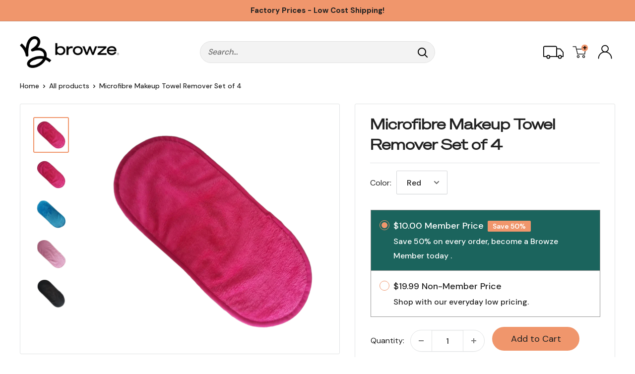

--- FILE ---
content_type: text/html; charset=utf-8
request_url: https://browze.com/products/microfibre-makeup-towel-remover
body_size: 58788
content:
<!doctype html>

<html class="no-js" lang="en" fontify-lang="en">
  <head>
<link rel='preconnect dns-prefetch' href='https://api.config-security.com/' crossorigin />
<link rel='preconnect dns-prefetch' href='https://conf.config-security.com/' crossorigin />
<link rel='preconnect dns-prefetch' href='https://whale.camera/' crossorigin />
<script>
/* >> TriplePixel :: start*/
window.TriplePixelData={TripleName:"browzeapp.myshopify.com",ver:"2.11",plat:"SHOPIFY",isHeadless:false},function(W,H,A,L,E,_,B,N){function O(U,T,P,H,R){void 0===R&&(R=!1),H=new XMLHttpRequest,P?(H.open("POST",U,!0),H.setRequestHeader("Content-Type","application/json")):H.open("GET",U,!0),H.send(JSON.stringify(P||{})),H.onreadystatechange=function(){4===H.readyState&&200===H.status?(R=H.responseText,U.includes(".txt")?eval(R):P||(N[B]=R)):(299<H.status||H.status<200)&&T&&!R&&(R=!0,O(U,T-1,P))}}if(N=window,!N[H+"sn"]){N[H+"sn"]=1,L=function(){return Date.now().toString(36)+"_"+Math.random().toString(36)};try{A.setItem(H,1+(0|A.getItem(H)||0)),(E=JSON.parse(A.getItem(H+"U")||"[]")).push({u:location.href,r:document.referrer,t:Date.now(),id:L()}),A.setItem(H+"U",JSON.stringify(E))}catch(e){}var i,m,p;A.getItem('"!nC`')||(_=A,A=N,A[H]||(E=A[H]=function(t,e,a){return void 0===a&&(a=[]),"State"==t?E.s:(W=L(),(E._q=E._q||[]).push([W,t,e].concat(a)),W)},E.s="Installed",E._q=[],E.ch=W,B="configSecurityConfModel",N[B]=1,O("https://conf.config-security.com/model",5),i=L(),m=A[atob("c2NyZWVu")],_.setItem("di_pmt_wt",i),p={id:i,action:"profile",avatar:_.getItem("auth-security_rand_salt_"),time:m[atob("d2lkdGg=")]+":"+m[atob("aGVpZ2h0")],host:A.TriplePixelData.TripleName,plat:A.TriplePixelData.plat,url:window.location.href,ref:document.referrer,ver:A.TriplePixelData.ver},O("https://api.config-security.com/event",5,p),O("https://whale.camera/live/dot.txt",5)))}}("","TriplePixel",localStorage);
/* << TriplePixel :: end*/
</script>
<link rel='preconnect dns-prefetch' href='https://triplewhale-pixel.web.app/' crossorigin />
    


<link rel="preload" as="image" href="//browze.com/cdn/shop/products/406190-1_800x.png?v=1691134273">




<link rel="preconnect" href="//fonts.shopifycdn.com/" crossorigin>
<link rel="preconnect" href="//cdn.shopify.com/" crossorigin>
<link rel="preconnect" href="//v.shopify.com/" crossorigin>
<link rel="dns-prefetch" href="//browze.com" crossorigin>
<link rel="dns-prefetch" href="//browzeapp.myshopify.com" crossorigin>
<link rel="dns-prefetch" href="//cdn.shopify.com" crossorigin>
<link rel="dns-prefetch" href="//v.shopify.com" crossorigin>
<link rel="dns-prefetch" href="//fonts.shopifycdn.com" crossorigin>
    <script>
  YETT_BLACKLIST = [/klaviyo/,/stamped/,/gorgias/,/aitrillion/,/wisernotify/]
  !function(t,e){"object"==typeof exports&&"undefined"!=typeof module?e(exports):"function"==typeof define&&define.amd?define(["exports"],e):e(t.yett={})}(this,function(t){"use strict";var e={blacklist:window.YETT_BLACKLIST,whitelist:window.YETT_WHITELIST},r={blacklisted:[]},n=function(t,r){return t&&(!r||"javascript/blocked"!==r)&&(!e.blacklist||e.blacklist.some(function(e){return e.test(t)}))&&(!e.whitelist||e.whitelist.every(function(e){return!e.test(t)}))},i=function(t){var r=t.getAttribute("src");return e.blacklist&&e.blacklist.every(function(t){return!t.test(r)})||e.whitelist&&e.whitelist.some(function(t){return t.test(r)})},c=new MutationObserver(function(t){t.forEach(function(t){for(var e=t.addedNodes,i=function(t){var i=e[t];if(1===i.nodeType&&"SCRIPT"===i.tagName){var c=i.src,o=i.type;if(n(c,o)){r.blacklisted.push(i.cloneNode()),i.type="javascript/blocked";i.addEventListener("beforescriptexecute",function t(e){"javascript/blocked"===i.getAttribute("type")&&e.preventDefault(),i.removeEventListener("beforescriptexecute",t)}),i.parentElement.removeChild(i)}}},c=0;c<e.length;c++)i(c)})});c.observe(document.documentElement,{childList:!0,subtree:!0});var o=document.createElement;document.createElement=function(){for(var t=arguments.length,e=Array(t),r=0;r<t;r++)e[r]=arguments[r];if("script"!==e[0].toLowerCase())return o.bind(document).apply(void 0,e);var i=o.bind(document).apply(void 0,e),c=i.setAttribute.bind(i);return Object.defineProperties(i,{src:{get:function(){return i.getAttribute("src")},set:function(t){return n(t,i.type)&&c("type","javascript/blocked"),c("src",t),!0}},type:{set:function(t){var e=n(i.src,i.type)?"javascript/blocked":t;return c("type",e),!0}}}),i.setAttribute=function(t,e){"type"===t||"src"===t?i[t]=e:HTMLScriptElement.prototype.setAttribute.call(i,t,e)},i};var l=function(t){if(Array.isArray(t)){for(var e=0,r=Array(t.length);e<t.length;e++)r[e]=t[e];return r}return Array.from(t)},a=new RegExp("[|\\{}()[\\]^$+*?.]","g");t.unblock=function(){for(var t=arguments.length,n=Array(t),o=0;o<t;o++)n[o]=arguments[o];n.length<1?(e.blacklist=[],e.whitelist=[]):(e.blacklist&&(e.blacklist=e.blacklist.filter(function(t){return n.every(function(e){return!t.test(e)})})),e.whitelist&&(e.whitelist=[].concat(l(e.whitelist),l(n.map(function(t){var r=".*"+t.replace(a,"\\$&")+".*";return e.whitelist.find(function(t){return t.toString()===r.toString()})?null:new RegExp(r)}).filter(Boolean)))));for(var s=document.querySelectorAll('script[type="javascript/blocked"]'),u=0;u<s.length;u++){var p=s[u];i(p)&&(p.type="application/javascript",r.blacklisted.push(p),p.parentElement.removeChild(p))}var d=0;[].concat(l(r.blacklisted)).forEach(function(t,e){if(i(t)){var n=document.createElement("script");n.setAttribute("src",t.src),n.setAttribute("type","application/javascript"),document.head.appendChild(n),r.blacklisted.splice(e-d,1),d++}}),e.blacklist&&e.blacklist.length<1&&c.disconnect()},Object.defineProperty(t,"__esModule",{value:!0})});
</script>
    <!--
Elevar Data Layer V2

This file is automatically updated and should not be edited directly.

https://knowledge.getelevar.com/how-to-customize-data-layer-version-2

Updated: 2022-12-14 23:55:06+00:00
Version: 2.43.0
-->
<!-- Google Tag Manager -->
<script>
  window.dataLayer = window.dataLayer || [];
</script>
<script>
(function(w,d,s,l,i){w[l]=w[l]||[];w[l].push({"gtm.start":
  new Date().getTime(),event:"gtm.js"});var f=d.getElementsByTagName(s)[0],
  j=d.createElement(s),dl=l!="dataLayer"?"&l="+l:"";j.async=true;j.src=
  "https://www.googletagmanager.com/gtm.js?id="+i+dl;f.parentNode.insertBefore(j,f);
})(window,document,"script","dataLayer","GTM-PGT7JGD");
</script>
<!-- End Google Tag Manager -->
<script id="elevar-gtm-suite-config" type="application/json">{"gtm_id": "GTM-PGT7JGD", "event_config": {"cart_reconcile": true, "cart_view": true, "checkout_complete": true, "checkout_step": true, "collection_view": true, "product_add_to_cart": true, "product_add_to_cart_ajax": true, "product_remove_from_cart": true, "product_select": true, "product_view": true, "search_results_view": true, "user": true, "save_order_notes": true}, "gtm_suite_script": "https://shopify-gtm-suite.getelevar.com/shops/0b158bd0d0336a26452287420afcf00fff11da0d/2.43.0/gtm-suite.js", "consent_enabled": false}</script>

    

    <script defer src="https://www.googleoptimize.com/optimize.js?id=OPT-MTF22N4"></script>

    <script src="https://code.jquery.com/jquery-3.6.1.min.js"></script>
    <script src="https://cdn.jsdelivr.net/npm/clipboard@2.0.10/dist/clipboard.min.js"></script>
    
    

    
    

    
    

    
    

    
    


    
    



        <meta name="seomaster" content="true"/><script type="application/ld+json">
        {
            "@context": "http://schema.org",
            "@type": "WebSite",
            "url": "https://browze.com",
            "potentialAction": {
                "@type": "SearchAction",
                "target": {
                    "@type": "EntryPoint",
                    "urlTemplate": "https://browze.com/search?q={query}"
                },
                "query-input": "required name=query"
                }
        }
        </script>
    
    
    
    <script type="application/ld+json">
            {
                "@context": "http://schema.org",
                "@type": "Product",
                "brand": {
                    "@type": "Brand",
                    "name": "Browze"
                },
                "gtin12": "810133640994",
                "productId": "810133640994",
                "sku": "406190red","description": "Mascara is not a match for this Reusable Microfiber Makeup Removal Cloth. Made of soft microfiber that your face will love. Wet the cloth with warm water and gently wipe the makeup off your face. Machine washable makes clean-up a breeze. Stubborn makeup may need makeup remover added to the cloth first. Specifications (Approx.):Material: Polyester FiberColor: Red, Blue, Pink, BlackQuantity: 4-PieceDimensions (Approx.):Sizes: 15.75\" x 6.30\" (40 x 16cm)",
                "url":"https:\/\/browze.com\/products\/microfibre-makeup-towel-remover",
                "name": "Microfibre Makeup Towel Remover Set of 4","image": "https://browze.com/cdn/shop/products/406190-1.png?v=1691134273",
                "weight": "0.036kg",
                "offers" : [
                    {
                        "@type" : "Offer" ,
                        "gtin12": "810133640994",
                        "priceCurrency" : "USD" ,
                        "priceValidUntil": "2026-02-04",
                        "price" : "19.99" ,
                        "availability" : "http://schema.org/InStock" ,
                        "itemCondition": "http://schema.org/NewCondition",
                        "sku": "406190red",
                        "name": "Red",
                        "url" : "https://browze.com/products/microfibre-makeup-towel-remover?variant=40101390319694",
                        "seller" : {
                            "@type" : "Organization",
                            "name" : "Browze"
                        }
                    }, 
                    {
                        "@type" : "Offer" ,
                        "gtin12": "810133642264",
                        "priceCurrency" : "USD" ,
                        "priceValidUntil": "2026-02-04",
                        "price" : "19.99" ,
                        "availability" : "http://schema.org/InStock" ,
                        "itemCondition": "http://schema.org/NewCondition",
                        "sku": "406190blue",
                        "name": "Blue",
                        "url" : "https://browze.com/products/microfibre-makeup-towel-remover?variant=40101390352462",
                        "seller" : {
                            "@type" : "Organization",
                            "name" : "Browze"
                        }
                    }, 
                    {
                        "@type" : "Offer" ,
                        "gtin12": "810133640680",
                        "priceCurrency" : "USD" ,
                        "priceValidUntil": "2026-02-04",
                        "price" : "19.99" ,
                        "availability" : "http://schema.org/InStock" ,
                        "itemCondition": "http://schema.org/NewCondition",
                        "sku": "406190pink",
                        "name": "Pink",
                        "url" : "https://browze.com/products/microfibre-makeup-towel-remover?variant=40101390385230",
                        "seller" : {
                            "@type" : "Organization",
                            "name" : "Browze"
                        }
                    }, 
                    {
                        "@type" : "Offer" ,
                        "gtin12": "810133640383",
                        "priceCurrency" : "USD" ,
                        "priceValidUntil": "2026-02-04",
                        "price" : "19.99" ,
                        "availability" : "http://schema.org/InStock" ,
                        "itemCondition": "http://schema.org/NewCondition",
                        "sku": "406190black",
                        "name": "Black",
                        "url" : "https://browze.com/products/microfibre-makeup-towel-remover?variant=40101390417998",
                        "seller" : {
                            "@type" : "Organization",
                            "name" : "Browze"
                        }
                    }
                ]
            }
                </script>
         
     <script type="application/ld+json">
            {
                "@context": "http://schema.org",
                "@type": "BreadcrumbList",
                "itemListElement": [{
                    "@type": "ListItem",
                    "position": 1,
                    "item": {
                        "@type": "Website",
                        "@id": "https://browze.com",
                        "name": "Home"
                    }
                },{
                        "@type": "ListItem",
                        "position": 2,
                        "item": {
                            "@type": "WebPage",
                            "@id": "https://browze.com/products/microfibre-makeup-towel-remover",
                            "name": "Microfibre Makeup Towel Remover Set of 4"
                        }
                    }]}
        </script>
     


    <meta charset="utf-8">
    <meta
      name="viewport"
      content="width=device-width, initial-scale=1.0, height=device-height, minimum-scale=1.0, maximum-scale=1.0"
    >
    <meta name="theme-color" content="#f0966c"><title>Microfibre Makeup Towel Remover | Browze
</title><meta name="description" content="Specifications (Approx.):Material: Polyester Fiber Color: Red, Blue, Pink, BlackQuantity: 1-PieceDimensions (Approx.):Sizes: 15.75&quot; x 6.30&quot; ( 40 x 16cm)"><link rel="canonical" href="https://browze.com/products/microfibre-makeup-towel-remover"><link rel="shortcut icon" href="//browze.com/cdn/shop/files/favicon-browze_96x96.png?v=1649434751" type="image/png"><link rel="preload" as="style" href="//browze.com/cdn/shop/t/63/assets/theme.css?v=68854969721863453461689904086">
    <link rel="preload" as="script" href="//browze.com/cdn/shop/t/63/assets/theme.js?v=71210440681852006971689904086">
    <link rel="preconnect" href="https://cdn.shopify.com">
    <link rel="preconnect" href="https://fonts.shopifycdn.com">
    <link rel="dns-prefetch" href="https://productreviews.shopifycdn.com">
    <link rel="dns-prefetch" href="https://ajax.googleapis.com">
    <link rel="dns-prefetch" href="https://maps.googleapis.com">
    <link rel="dns-prefetch" href="https://maps.gstatic.com">

    <meta property="og:type" content="product">
  <meta property="og:title" content="Microfibre Makeup Towel Remover Set of 4"><meta property="og:image" content="http://browze.com/cdn/shop/products/406190-1.png?v=1691134273">
    <meta property="og:image:secure_url" content="https://browze.com/cdn/shop/products/406190-1.png?v=1691134273">
    <meta property="og:image:width" content="750">
    <meta property="og:image:height" content="750"><meta property="product:price:amount" content="19.99">
  <meta property="product:price:currency" content="USD"><meta property="og:description" content="Specifications (Approx.):Material: Polyester Fiber Color: Red, Blue, Pink, BlackQuantity: 1-PieceDimensions (Approx.):Sizes: 15.75&quot; x 6.30&quot; ( 40 x 16cm)"><meta property="og:url" content="https://browze.com/products/microfibre-makeup-towel-remover">
<meta property="og:site_name" content="Browze"><meta name="twitter:card" content="summary"><meta name="twitter:title" content="Microfibre Makeup Towel Remover Set of 4">
  <meta name="twitter:description" content="Mascara is not a match for this Reusable Microfiber Makeup Removal Cloth. Made of soft microfiber that your face will love. Wet the cloth with warm water and gently wipe the makeup off your face. Machine washable makes clean-up a breeze. Stubborn makeup may need makeup remover added to the cloth first. Specifications (Approx.):Material: Polyester FiberColor: Red, Blue, Pink, BlackQuantity: 4-PieceDimensions (Approx.):Sizes: 15.75&quot; x 6.30&quot; (40 x 16cm)">
  <meta name="twitter:image" content="https://browze.com/cdn/shop/products/406190-1_600x600_crop_center.png?v=1691134273">
    <link rel="preload" href="//browze.com/cdn/fonts/barlow/barlow_n6.329f582a81f63f125e63c20a5a80ae9477df68e1.woff2" as="font" type="font/woff2" crossorigin><link rel="preload" href="//browze.com/cdn/fonts/barlow/barlow_n5.a193a1990790eba0cc5cca569d23799830e90f07.woff2" as="font" type="font/woff2" crossorigin><style>
  @font-face {
  font-family: Barlow;
  font-weight: 600;
  font-style: normal;
  font-display: swap;
  src: url("//browze.com/cdn/fonts/barlow/barlow_n6.329f582a81f63f125e63c20a5a80ae9477df68e1.woff2") format("woff2"),
       url("//browze.com/cdn/fonts/barlow/barlow_n6.0163402e36247bcb8b02716880d0b39568412e9e.woff") format("woff");
}

  @font-face {
  font-family: Barlow;
  font-weight: 500;
  font-style: normal;
  font-display: swap;
  src: url("//browze.com/cdn/fonts/barlow/barlow_n5.a193a1990790eba0cc5cca569d23799830e90f07.woff2") format("woff2"),
       url("//browze.com/cdn/fonts/barlow/barlow_n5.ae31c82169b1dc0715609b8cc6a610b917808358.woff") format("woff");
}

@font-face {
  font-family: Barlow;
  font-weight: 600;
  font-style: normal;
  font-display: swap;
  src: url("//browze.com/cdn/fonts/barlow/barlow_n6.329f582a81f63f125e63c20a5a80ae9477df68e1.woff2") format("woff2"),
       url("//browze.com/cdn/fonts/barlow/barlow_n6.0163402e36247bcb8b02716880d0b39568412e9e.woff") format("woff");
}

@font-face {
  font-family: Barlow;
  font-weight: 600;
  font-style: italic;
  font-display: swap;
  src: url("//browze.com/cdn/fonts/barlow/barlow_i6.5a22bd20fb27bad4d7674cc6e666fb9c77d813bb.woff2") format("woff2"),
       url("//browze.com/cdn/fonts/barlow/barlow_i6.1c8787fcb59f3add01a87f21b38c7ef797e3b3a1.woff") format("woff");
}


  @font-face {
  font-family: Barlow;
  font-weight: 700;
  font-style: normal;
  font-display: swap;
  src: url("//browze.com/cdn/fonts/barlow/barlow_n7.691d1d11f150e857dcbc1c10ef03d825bc378d81.woff2") format("woff2"),
       url("//browze.com/cdn/fonts/barlow/barlow_n7.4fdbb1cb7da0e2c2f88492243ffa2b4f91924840.woff") format("woff");
}

  @font-face {
  font-family: Barlow;
  font-weight: 500;
  font-style: italic;
  font-display: swap;
  src: url("//browze.com/cdn/fonts/barlow/barlow_i5.714d58286997b65cd479af615cfa9bb0a117a573.woff2") format("woff2"),
       url("//browze.com/cdn/fonts/barlow/barlow_i5.0120f77e6447d3b5df4bbec8ad8c2d029d87fb21.woff") format("woff");
}

  @font-face {
  font-family: Barlow;
  font-weight: 700;
  font-style: italic;
  font-display: swap;
  src: url("//browze.com/cdn/fonts/barlow/barlow_i7.50e19d6cc2ba5146fa437a5a7443c76d5d730103.woff2") format("woff2"),
       url("//browze.com/cdn/fonts/barlow/barlow_i7.47e9f98f1b094d912e6fd631cc3fe93d9f40964f.woff") format("woff");
}


  :root {
    --default-text-font-size : 15px;
    --base-text-font-size    : 16px;
    --heading-font-family    : Barlow, sans-serif;
    --heading-font-weight    : 600;
    --heading-font-style     : normal;
    --text-font-family       : Barlow, sans-serif;
    --text-font-weight       : 500;
    --text-font-style        : normal;
    --text-font-bolder-weight: 600;
    --text-link-decoration   : underline;

    --text-color               : #212121;
    --text-color-rgb           : 33, 33, 33;
    --heading-color            : #212121;
    --border-color             : #e1e3e4;
    --border-color-rgb         : 225, 227, 228;
    --form-border-color        : #d4d6d8;
    --accent-color             : #f0966c;
    --accent-color-rgb         : 240, 150, 108;
    --link-color               : #212121;
    --link-color-hover         : #000000;
    --background               : #ffffff;
    --secondary-background     : #ffffff;
    --secondary-background-rgb : 255, 255, 255;
    --accent-background        : rgba(240, 150, 108, 0.08);

    --input-background: #ffffff;

    --error-color       : #ff0000;
    --error-background  : rgba(255, 0, 0, 0.07);
    --success-color     : #00aa00;
    --success-background: rgba(0, 170, 0, 0.11);

    --primary-button-background      : #f0966c;
    --primary-button-background-rgb  : 240, 150, 108;
    --primary-button-text-color      : #212121;
    --secondary-button-background    : #ffffff;
    --secondary-button-background-rgb: 255, 255, 255;
    --secondary-button-text-color    : #212121;

    --header-background      : #ffffff;
    --header-text-color      : #212121;
    --header-light-text-color: #666666;
    --header-border-color    : rgba(102, 102, 102, 0.3);
    --header-accent-color    : #f0966c;

    --footer-background-color:    #f3f5f6;
    --footer-heading-text-color:  #212121;
    --footer-body-text-color:     #677279;
    --footer-body-text-color-rgb: 103, 114, 121;
    --footer-accent-color:        #f0966c;
    --footer-accent-color-rgb:    240, 150, 108;
    --footer-border:              none;
    
    --flickity-arrow-color: #abb1b4;--product-on-sale-accent           : #1b645d;
    --product-on-sale-accent-rgb       : 27, 100, 93;
    --product-on-sale-color            : #ffffff;
    --product-in-stock-color           : #008a00;
    --product-low-stock-color          : #ee0000;
    --product-sold-out-color           : #8a9297;
    --product-custom-label-1-background: #008a00;
    --product-custom-label-1-color     : #ffffff;
    --product-custom-label-2-background: #00a500;
    --product-custom-label-2-color     : #ffffff;
    --product-review-star-color        : #ffbd00;

    --mobile-container-gutter : 20px;
    --desktop-container-gutter: 40px;

    /* Shopify related variables */
    --payment-terms-background-color: #ffffff;
  }
</style>

<script>
  // IE11 does not have support for CSS variables, so we have to polyfill them
  if (!(((window || {}).CSS || {}).supports && window.CSS.supports('(--a: 0)'))) {
    const script = document.createElement('script');
    script.type = 'text/javascript';
    script.src = 'https://cdn.jsdelivr.net/npm/css-vars-ponyfill@2';
    script.onload = function() {
      cssVars({});
    };

    document.getElementsByTagName('head')[0].appendChild(script);
  }
</script>

<script>window.performance && window.performance.mark && window.performance.mark('shopify.content_for_header.start');</script><meta name="google-site-verification" content="yNiH0Vbfd3XlFZKEq3g54Am3IyHRjfc2LmpY7QKZJ8o">
<meta name="google-site-verification" content="o3O8eSiDKn13i_9G4jTxNEiATjlkEVQ1Y93_zmnJQkU">
<meta id="shopify-digital-wallet" name="shopify-digital-wallet" content="/2208727110/digital_wallets/dialog">
<meta name="shopify-checkout-api-token" content="de0903df0e68d110b3e168aa46ff43e7">
<link rel="alternate" hreflang="x-default" href="https://browze.com/products/microfibre-makeup-towel-remover">
<link rel="alternate" hreflang="en-CA" href="https://browze.com/en-ca/products/microfibre-makeup-towel-remover">
<link rel="alternate" hreflang="en-GB" href="https://browze.com/en-gb/products/microfibre-makeup-towel-remover">
<link rel="alternate" hreflang="en-AU" href="https://browze.com/en-au/products/microfibre-makeup-towel-remover">
<link rel="alternate" hreflang="en-IE" href="https://browze.com/en-ie/products/microfibre-makeup-towel-remover">
<link rel="alternate" hreflang="de-DE" href="https://browze.com/de-de/products/microfibre-makeup-towel-remover">
<link rel="alternate" hreflang="en-US" href="https://browze.com/products/microfibre-makeup-towel-remover">
<link rel="alternate" type="application/json+oembed" href="https://browze.com/products/microfibre-makeup-towel-remover.oembed">
<script async="async" src="/checkouts/internal/preloads.js?locale=en-US"></script>
<link rel="preconnect" href="https://shop.app" crossorigin="anonymous">
<script async="async" src="https://shop.app/checkouts/internal/preloads.js?locale=en-US&shop_id=2208727110" crossorigin="anonymous"></script>
<script id="apple-pay-shop-capabilities" type="application/json">{"shopId":2208727110,"countryCode":"US","currencyCode":"USD","merchantCapabilities":["supports3DS"],"merchantId":"gid:\/\/shopify\/Shop\/2208727110","merchantName":"Browze","requiredBillingContactFields":["postalAddress","email","phone"],"requiredShippingContactFields":["postalAddress","email","phone"],"shippingType":"shipping","supportedNetworks":["visa","masterCard","amex","discover","elo","jcb"],"total":{"type":"pending","label":"Browze","amount":"1.00"},"shopifyPaymentsEnabled":true,"supportsSubscriptions":true}</script>
<script id="shopify-features" type="application/json">{"accessToken":"de0903df0e68d110b3e168aa46ff43e7","betas":["rich-media-storefront-analytics"],"domain":"browze.com","predictiveSearch":true,"shopId":2208727110,"locale":"en"}</script>
<script>var Shopify = Shopify || {};
Shopify.shop = "browzeapp.myshopify.com";
Shopify.locale = "en";
Shopify.currency = {"active":"USD","rate":"1.0"};
Shopify.country = "US";
Shopify.theme = {"name":"zipify membership final","id":124029337678,"schema_name":"Warehouse","schema_version":"2.6.6","theme_store_id":871,"role":"main"};
Shopify.theme.handle = "null";
Shopify.theme.style = {"id":null,"handle":null};
Shopify.cdnHost = "browze.com/cdn";
Shopify.routes = Shopify.routes || {};
Shopify.routes.root = "/";</script>
<script type="module">!function(o){(o.Shopify=o.Shopify||{}).modules=!0}(window);</script>
<script>!function(o){function n(){var o=[];function n(){o.push(Array.prototype.slice.apply(arguments))}return n.q=o,n}var t=o.Shopify=o.Shopify||{};t.loadFeatures=n(),t.autoloadFeatures=n()}(window);</script>
<script>
  window.ShopifyPay = window.ShopifyPay || {};
  window.ShopifyPay.apiHost = "shop.app\/pay";
  window.ShopifyPay.redirectState = null;
</script>
<script id="shop-js-analytics" type="application/json">{"pageType":"product"}</script>
<script defer="defer" async type="module" src="//browze.com/cdn/shopifycloud/shop-js/modules/v2/client.init-shop-cart-sync_BT-GjEfc.en.esm.js"></script>
<script defer="defer" async type="module" src="//browze.com/cdn/shopifycloud/shop-js/modules/v2/chunk.common_D58fp_Oc.esm.js"></script>
<script defer="defer" async type="module" src="//browze.com/cdn/shopifycloud/shop-js/modules/v2/chunk.modal_xMitdFEc.esm.js"></script>
<script type="module">
  await import("//browze.com/cdn/shopifycloud/shop-js/modules/v2/client.init-shop-cart-sync_BT-GjEfc.en.esm.js");
await import("//browze.com/cdn/shopifycloud/shop-js/modules/v2/chunk.common_D58fp_Oc.esm.js");
await import("//browze.com/cdn/shopifycloud/shop-js/modules/v2/chunk.modal_xMitdFEc.esm.js");

  window.Shopify.SignInWithShop?.initShopCartSync?.({"fedCMEnabled":true,"windoidEnabled":true});

</script>
<script>
  window.Shopify = window.Shopify || {};
  if (!window.Shopify.featureAssets) window.Shopify.featureAssets = {};
  window.Shopify.featureAssets['shop-js'] = {"shop-cart-sync":["modules/v2/client.shop-cart-sync_DZOKe7Ll.en.esm.js","modules/v2/chunk.common_D58fp_Oc.esm.js","modules/v2/chunk.modal_xMitdFEc.esm.js"],"init-fed-cm":["modules/v2/client.init-fed-cm_B6oLuCjv.en.esm.js","modules/v2/chunk.common_D58fp_Oc.esm.js","modules/v2/chunk.modal_xMitdFEc.esm.js"],"shop-cash-offers":["modules/v2/client.shop-cash-offers_D2sdYoxE.en.esm.js","modules/v2/chunk.common_D58fp_Oc.esm.js","modules/v2/chunk.modal_xMitdFEc.esm.js"],"shop-login-button":["modules/v2/client.shop-login-button_QeVjl5Y3.en.esm.js","modules/v2/chunk.common_D58fp_Oc.esm.js","modules/v2/chunk.modal_xMitdFEc.esm.js"],"pay-button":["modules/v2/client.pay-button_DXTOsIq6.en.esm.js","modules/v2/chunk.common_D58fp_Oc.esm.js","modules/v2/chunk.modal_xMitdFEc.esm.js"],"shop-button":["modules/v2/client.shop-button_DQZHx9pm.en.esm.js","modules/v2/chunk.common_D58fp_Oc.esm.js","modules/v2/chunk.modal_xMitdFEc.esm.js"],"avatar":["modules/v2/client.avatar_BTnouDA3.en.esm.js"],"init-windoid":["modules/v2/client.init-windoid_CR1B-cfM.en.esm.js","modules/v2/chunk.common_D58fp_Oc.esm.js","modules/v2/chunk.modal_xMitdFEc.esm.js"],"init-shop-for-new-customer-accounts":["modules/v2/client.init-shop-for-new-customer-accounts_C_vY_xzh.en.esm.js","modules/v2/client.shop-login-button_QeVjl5Y3.en.esm.js","modules/v2/chunk.common_D58fp_Oc.esm.js","modules/v2/chunk.modal_xMitdFEc.esm.js"],"init-shop-email-lookup-coordinator":["modules/v2/client.init-shop-email-lookup-coordinator_BI7n9ZSv.en.esm.js","modules/v2/chunk.common_D58fp_Oc.esm.js","modules/v2/chunk.modal_xMitdFEc.esm.js"],"init-shop-cart-sync":["modules/v2/client.init-shop-cart-sync_BT-GjEfc.en.esm.js","modules/v2/chunk.common_D58fp_Oc.esm.js","modules/v2/chunk.modal_xMitdFEc.esm.js"],"shop-toast-manager":["modules/v2/client.shop-toast-manager_DiYdP3xc.en.esm.js","modules/v2/chunk.common_D58fp_Oc.esm.js","modules/v2/chunk.modal_xMitdFEc.esm.js"],"init-customer-accounts":["modules/v2/client.init-customer-accounts_D9ZNqS-Q.en.esm.js","modules/v2/client.shop-login-button_QeVjl5Y3.en.esm.js","modules/v2/chunk.common_D58fp_Oc.esm.js","modules/v2/chunk.modal_xMitdFEc.esm.js"],"init-customer-accounts-sign-up":["modules/v2/client.init-customer-accounts-sign-up_iGw4briv.en.esm.js","modules/v2/client.shop-login-button_QeVjl5Y3.en.esm.js","modules/v2/chunk.common_D58fp_Oc.esm.js","modules/v2/chunk.modal_xMitdFEc.esm.js"],"shop-follow-button":["modules/v2/client.shop-follow-button_CqMgW2wH.en.esm.js","modules/v2/chunk.common_D58fp_Oc.esm.js","modules/v2/chunk.modal_xMitdFEc.esm.js"],"checkout-modal":["modules/v2/client.checkout-modal_xHeaAweL.en.esm.js","modules/v2/chunk.common_D58fp_Oc.esm.js","modules/v2/chunk.modal_xMitdFEc.esm.js"],"shop-login":["modules/v2/client.shop-login_D91U-Q7h.en.esm.js","modules/v2/chunk.common_D58fp_Oc.esm.js","modules/v2/chunk.modal_xMitdFEc.esm.js"],"lead-capture":["modules/v2/client.lead-capture_BJmE1dJe.en.esm.js","modules/v2/chunk.common_D58fp_Oc.esm.js","modules/v2/chunk.modal_xMitdFEc.esm.js"],"payment-terms":["modules/v2/client.payment-terms_Ci9AEqFq.en.esm.js","modules/v2/chunk.common_D58fp_Oc.esm.js","modules/v2/chunk.modal_xMitdFEc.esm.js"]};
</script>
<script>(function() {
  var isLoaded = false;
  function asyncLoad() {
    if (isLoaded) return;
    isLoaded = true;
    var urls = ["https:\/\/cdn1.stamped.io\/files\/widget.min.js?shop=browzeapp.myshopify.com","https:\/\/edt.uppercommerce.com\/js\/estimate.js?v=1689904602\u0026shop=browzeapp.myshopify.com","https:\/\/reconvert-cdn.com\/assets\/js\/store_reconvert_node.js?v=2\u0026scid=YzYzNTlhY2Q3MmQyMDc3NzczZDI5MDg2NzI3ZjVmMWEuYWFhNjBiNjhmZmE5MmI0ZjkyMDYyZmI2YzhkYmMyY2M=\u0026shop=browzeapp.myshopify.com","https:\/\/pt.wisernotify.com\/pixel.js?ti=5qlprjlbr0sewn\u0026shop=browzeapp.myshopify.com","https:\/\/cdn.shopify.com\/s\/files\/1\/0022\/0872\/7110\/t\/63\/assets\/booster_eu_cookie_2208727110.js?v=1689904086\u0026shop=browzeapp.myshopify.com","\/\/cdn.shopify.com\/proxy\/1ccc0a582eb6802fd56c100f26c37f917834deedf200d86eceae7542794e0b8b\/storage.googleapis.com\/adnabu-shopify\/online-store\/8003fd37296049e394f5e91b1715144602.min.js?shop=browzeapp.myshopify.com\u0026sp-cache-control=cHVibGljLCBtYXgtYWdlPTkwMA"];
    for (var i = 0; i < urls.length; i++) {
      var s = document.createElement('script');
      s.type = 'text/javascript';
      s.async = true;
      s.src = urls[i];
      var x = document.getElementsByTagName('script')[0];
      x.parentNode.insertBefore(s, x);
    }
  };
  if(window.attachEvent) {
    window.attachEvent('onload', asyncLoad);
  } else {
    window.addEventListener('load', asyncLoad, false);
  }
})();</script>
<script id="__st">var __st={"a":2208727110,"offset":-18000,"reqid":"8715e32c-8fc8-4441-b0c0-5dc2dfd52e10-1769376954","pageurl":"browze.com\/products\/microfibre-makeup-towel-remover","u":"13cbb8cea5d0","p":"product","rtyp":"product","rid":6837874720846};</script>
<script>window.ShopifyPaypalV4VisibilityTracking = true;</script>
<script id="form-persister">!function(){'use strict';const t='contact',e='new_comment',n=[[t,t],['blogs',e],['comments',e],[t,'customer']],o='password',r='form_key',c=['recaptcha-v3-token','g-recaptcha-response','h-captcha-response',o],s=()=>{try{return window.sessionStorage}catch{return}},i='__shopify_v',u=t=>t.elements[r],a=function(){const t=[...n].map((([t,e])=>`form[action*='/${t}']:not([data-nocaptcha='true']) input[name='form_type'][value='${e}']`)).join(',');var e;return e=t,()=>e?[...document.querySelectorAll(e)].map((t=>t.form)):[]}();function m(t){const e=u(t);a().includes(t)&&(!e||!e.value)&&function(t){try{if(!s())return;!function(t){const e=s();if(!e)return;const n=u(t);if(!n)return;const o=n.value;o&&e.removeItem(o)}(t);const e=Array.from(Array(32),(()=>Math.random().toString(36)[2])).join('');!function(t,e){u(t)||t.append(Object.assign(document.createElement('input'),{type:'hidden',name:r})),t.elements[r].value=e}(t,e),function(t,e){const n=s();if(!n)return;const r=[...t.querySelectorAll(`input[type='${o}']`)].map((({name:t})=>t)),u=[...c,...r],a={};for(const[o,c]of new FormData(t).entries())u.includes(o)||(a[o]=c);n.setItem(e,JSON.stringify({[i]:1,action:t.action,data:a}))}(t,e)}catch(e){console.error('failed to persist form',e)}}(t)}const f=t=>{if('true'===t.dataset.persistBound)return;const e=function(t,e){const n=function(t){return'function'==typeof t.submit?t.submit:HTMLFormElement.prototype.submit}(t).bind(t);return function(){let t;return()=>{t||(t=!0,(()=>{try{e(),n()}catch(t){(t=>{console.error('form submit failed',t)})(t)}})(),setTimeout((()=>t=!1),250))}}()}(t,(()=>{m(t)}));!function(t,e){if('function'==typeof t.submit&&'function'==typeof e)try{t.submit=e}catch{}}(t,e),t.addEventListener('submit',(t=>{t.preventDefault(),e()})),t.dataset.persistBound='true'};!function(){function t(t){const e=(t=>{const e=t.target;return e instanceof HTMLFormElement?e:e&&e.form})(t);e&&m(e)}document.addEventListener('submit',t),document.addEventListener('DOMContentLoaded',(()=>{const e=a();for(const t of e)f(t);var n;n=document.body,new window.MutationObserver((t=>{for(const e of t)if('childList'===e.type&&e.addedNodes.length)for(const t of e.addedNodes)1===t.nodeType&&'FORM'===t.tagName&&a().includes(t)&&f(t)})).observe(n,{childList:!0,subtree:!0,attributes:!1}),document.removeEventListener('submit',t)}))}()}();</script>
<script integrity="sha256-4kQ18oKyAcykRKYeNunJcIwy7WH5gtpwJnB7kiuLZ1E=" data-source-attribution="shopify.loadfeatures" defer="defer" src="//browze.com/cdn/shopifycloud/storefront/assets/storefront/load_feature-a0a9edcb.js" crossorigin="anonymous"></script>
<script crossorigin="anonymous" defer="defer" src="//browze.com/cdn/shopifycloud/storefront/assets/shopify_pay/storefront-65b4c6d7.js?v=20250812"></script>
<script data-source-attribution="shopify.dynamic_checkout.dynamic.init">var Shopify=Shopify||{};Shopify.PaymentButton=Shopify.PaymentButton||{isStorefrontPortableWallets:!0,init:function(){window.Shopify.PaymentButton.init=function(){};var t=document.createElement("script");t.src="https://browze.com/cdn/shopifycloud/portable-wallets/latest/portable-wallets.en.js",t.type="module",document.head.appendChild(t)}};
</script>
<script data-source-attribution="shopify.dynamic_checkout.buyer_consent">
  function portableWalletsHideBuyerConsent(e){var t=document.getElementById("shopify-buyer-consent"),n=document.getElementById("shopify-subscription-policy-button");t&&n&&(t.classList.add("hidden"),t.setAttribute("aria-hidden","true"),n.removeEventListener("click",e))}function portableWalletsShowBuyerConsent(e){var t=document.getElementById("shopify-buyer-consent"),n=document.getElementById("shopify-subscription-policy-button");t&&n&&(t.classList.remove("hidden"),t.removeAttribute("aria-hidden"),n.addEventListener("click",e))}window.Shopify?.PaymentButton&&(window.Shopify.PaymentButton.hideBuyerConsent=portableWalletsHideBuyerConsent,window.Shopify.PaymentButton.showBuyerConsent=portableWalletsShowBuyerConsent);
</script>
<script data-source-attribution="shopify.dynamic_checkout.cart.bootstrap">document.addEventListener("DOMContentLoaded",(function(){function t(){return document.querySelector("shopify-accelerated-checkout-cart, shopify-accelerated-checkout")}if(t())Shopify.PaymentButton.init();else{new MutationObserver((function(e,n){t()&&(Shopify.PaymentButton.init(),n.disconnect())})).observe(document.body,{childList:!0,subtree:!0})}}));
</script>
<link id="shopify-accelerated-checkout-styles" rel="stylesheet" media="screen" href="https://browze.com/cdn/shopifycloud/portable-wallets/latest/accelerated-checkout-backwards-compat.css" crossorigin="anonymous">
<style id="shopify-accelerated-checkout-cart">
        #shopify-buyer-consent {
  margin-top: 1em;
  display: inline-block;
  width: 100%;
}

#shopify-buyer-consent.hidden {
  display: none;
}

#shopify-subscription-policy-button {
  background: none;
  border: none;
  padding: 0;
  text-decoration: underline;
  font-size: inherit;
  cursor: pointer;
}

#shopify-subscription-policy-button::before {
  box-shadow: none;
}

      </style>

<script>window.performance && window.performance.mark && window.performance.mark('shopify.content_for_header.end');</script>
<link rel="stylesheet" href="//fonts.googleapis.com/css?family=DM+Sans:100,200,300,400,500,600,700,800,900" />


<style type="text/css" id="nitro-fontify" >
	/** {"overwrite":true,"mobile":false,"desktop":false,"stylesheet":null,"languages":[]}**/
				 
		 
					p,blockquote,li,a{
				font-family: 'DM Sans' !important;/** end **/
				
			}
		 
		/** {"overwrite":true,"mobile":false,"desktop":false,"stylesheet":null,"languages":[]}**/
				 
		 
					@font-face {
				font-family: 'SöhneBreit-Regular';
				src: url(https://cdn.shopify.com/s/files/1/2800/8456/t/7/assets/browzeapp-sohnebreit-regular.ttf?v=1649692957);
			}
			h1,h2,h3,h4,h5,h6,.slideshow__content-wrapper .container .slideshow__title.heading.h1 ,.container .section__header .section__title.heading.h3 ,.section__header .section__header-stack .section__title.heading.h3 ,#block-164658672222e46e13-0 .promo-block__inner .promo-block__heading.heading.h3 ,#block-164658672222e46e13-2 .promo-block__inner .promo-block__heading.heading.h3 ,#block-164658672222e46e13-3 .promo-block__inner .promo-block__heading.heading.h3 ,#block-164658672222e46e13-1 .promo-block__inner .promo-block__heading.heading.h3 ,#block-164658672222e46e13-4 .promo-block__inner .promo-block__heading.heading.h3 ,.section__header .section__header-stack .section__title.heading.h3  ,.collection-item__image-wrapper.collection-item__image-wrapper--rounded .aspect-ratio .image--fade-in.lazyautosizes.lazyloaded ,.collection__meta .collection__meta-inner .collection__title.heading.h1 {
				font-family: 'SöhneBreit-Regular' !important;
				
				/** 3 **/
			}
		 
		
		/** {"overwrite":true,"mobile":false,"desktop":false,"stylesheet":null,"languages":[]}**/
				 
		 
					@font-face {
				font-family: 'soehne-breit-halbfett';
				src: url(https://cdn.shopify.com/s/files/1/2800/8456/t/7/assets/browzeapp-soehne-breit-halbfett.woff2?v=1662028585);
			}
			h2 {
				font-family: 'soehne-breit-halbfett' !important;
				
				/** 3 **/
			}
		 
		
		/** {"overwrite":true,"mobile":false,"desktop":false,"stylesheet":null,"languages":[]}**/
				 
		 
					@font-face {
				font-family: 'soehne-breit-kraftig';
				src: url(https://cdn.shopify.com/s/files/1/2800/8456/t/7/assets/browzeapp-soehne-breit-kraftig.woff2?v=1662027891);
			}
			h3 {
				font-family: 'soehne-breit-kraftig' !important;
				
				/** 3 **/
			}
		 
		
	</style>


    <link rel="stylesheet" href="//browze.com/cdn/shop/t/63/assets/theme.css?v=68854969721863453461689904086">
    <link rel="stylesheet" href="//browze.com/cdn/shop/t/63/assets/custom.css?v=39122737722109855201689904086">
    <link rel="stylesheet" href="//browze.com/cdn/shop/t/63/assets/inner-style.css?v=80454792155599043661689904086">
    <link rel="stylesheet" href="//browze.com/cdn/shop/t/63/assets/browze-style.css?v=64371311724998505941689904086">
    <link rel="stylesheet" href="//browze.com/cdn/shop/t/63/assets/refer.css?v=41423259483489062521689904086">
    <link rel="stylesheet" href="//browze.com/cdn/shop/t/63/assets/discover-kitchen.css?v=168097674523797623441689904086">
<link rel="preload" as="image" href="https://cdn.shopify.com/s/files/1/0022/0872/7110/files/Browze_Banner_1_700x.png" />

    
  <script type="application/ld+json">
  {
    "@context": "http://schema.org",
    "@type": "Product",
    "offers": [{
          "@type": "Offer",
          "name": "Red",
          "availability":"https://schema.org/InStock",
          "price": 19.99,
          "priceCurrency": "USD",
          "priceValidUntil": "2026-02-04","sku": "406190red","url": "/products/microfibre-makeup-towel-remover?variant=40101390319694"
        },
{
          "@type": "Offer",
          "name": "Blue",
          "availability":"https://schema.org/InStock",
          "price": 19.99,
          "priceCurrency": "USD",
          "priceValidUntil": "2026-02-04","sku": "406190blue","url": "/products/microfibre-makeup-towel-remover?variant=40101390352462"
        },
{
          "@type": "Offer",
          "name": "Pink",
          "availability":"https://schema.org/InStock",
          "price": 19.99,
          "priceCurrency": "USD",
          "priceValidUntil": "2026-02-04","sku": "406190pink","url": "/products/microfibre-makeup-towel-remover?variant=40101390385230"
        },
{
          "@type": "Offer",
          "name": "Black",
          "availability":"https://schema.org/InStock",
          "price": 19.99,
          "priceCurrency": "USD",
          "priceValidUntil": "2026-02-04","sku": "406190black","url": "/products/microfibre-makeup-towel-remover?variant=40101390417998"
        }
],
      "gtin12": "810133640994",
      "productId": "810133640994",
    "brand": {
      "name": "Browze"
    },
    "name": "Microfibre Makeup Towel Remover Set of 4",
    "description": "Mascara is not a match for this Reusable Microfiber Makeup Removal Cloth. Made of soft microfiber that your face will love. Wet the cloth with warm water and gently wipe the makeup off your face. Machine washable makes clean-up a breeze. Stubborn makeup may need makeup remover added to the cloth first. Specifications (Approx.):Material: Polyester FiberColor: Red, Blue, Pink, BlackQuantity: 4-PieceDimensions (Approx.):Sizes: 15.75\" x 6.30\" (40 x 16cm)",
    "category": "towel",
    "url": "/products/microfibre-makeup-towel-remover",
    "sku": "406190red",
    "image": {
      "@type": "ImageObject",
      "url": "https://browze.com/cdn/shop/products/406190-1_1024x.png?v=1691134273",
      "image": "https://browze.com/cdn/shop/products/406190-1_1024x.png?v=1691134273",
      "name": "Microfibre Makeup Towel Remover Set of 4 Browze",
      "width": "1024",
      "height": "1024"
    }
  }
  </script>



  <script type="application/ld+json">
  {
    "@context": "http://schema.org",
    "@type": "BreadcrumbList",
  "itemListElement": [{
      "@type": "ListItem",
      "position": 1,
      "name": "Home",
      "item": "https://browze.com"
    },{
          "@type": "ListItem",
          "position": 2,
          "name": "Microfibre Makeup Towel Remover Set of 4",
          "item": "https://browze.com/products/microfibre-makeup-towel-remover"
        }]
  }
  </script>


    <script>
      // This allows to expose several variables to the global scope, to be used in scripts
      window.theme = {
        pageType: "product",
        cartCount: 0,
        moneyFormat: "${{amount}}",
        moneyWithCurrencyFormat: "${{amount}} USD",
        currencyCodeEnabled: false,
        showDiscount: true,
        discountMode: "percentage",
        searchMode: "product,article",
        searchUnavailableProducts: "hide",
        cartType: "drawer"
      };

      window.routes = {
        rootUrl: "\/",
        rootUrlWithoutSlash: '',
        cartUrl: "\/cart",
        cartAddUrl: "\/cart\/add",
        cartChangeUrl: "\/cart\/change",
        searchUrl: "\/search",
        productRecommendationsUrl: "\/recommendations\/products"
      };

      window.languages = {
        productRegularPrice: "Regular price",
        productSalePrice: "Sale price",
        collectionOnSaleLabel: "Save {{savings}}",
        productFormUnavailable: "Unavailable",
        productFormAddToCart: "Add to cart",
        productFormSoldOut: "Sold out",
        productAdded: "Product has been added to your cart",
        productAddedShort: "Added!",
        shippingEstimatorNoResults: "No shipping could be found for your address.",
        shippingEstimatorOneResult: "There is one shipping rate for your address:",
        shippingEstimatorMultipleResults: "There are {{count}} shipping rates for your address:",
        shippingEstimatorErrors: "There are some errors:"
      };
        window.enableAutoAddToCart = true;
      window.lazySizesConfig = {
        loadHidden: false,
        hFac: 0.8,
        expFactor: 3,
        customMedia: {
          '--phone': '(max-width: 640px)',
          '--tablet': '(min-width: 641px) and (max-width: 1023px)',
          '--lap': '(min-width: 1024px)'
        }
      };

      document.documentElement.className = document.documentElement.className.replace('no-js', 'js');
    </script><script src="//browze.com/cdn/shop/t/63/assets/theme.js?v=71210440681852006971689904086"  defer></script><script>
        (function () {
          window.onpageshow = function() {
            // We force re-freshing the cart content onpageshow, as most browsers will serve a cache copy when hitting the
            // back button, which cause staled data
            document.documentElement.dispatchEvent(new CustomEvent('cart:refresh', {
              bubbles: true,
              detail: {scrollToTop: false}
            }));
          };
        })();
      </script>
    
    
    
    
    
    <!-- "snippets/shogun-head.liquid" was not rendered, the associated app was uninstalled -->

    
    <!-- Hotjar Tracking Code for https://browze.com/ -->
    <script>
      (function(h,o,t,j,a,r){
          h.hj=h.hj||function(){(h.hj.q=h.hj.q||[]).push(arguments)};
          h._hjSettings={hjid:2969629,hjsv:6};
          a=o.getElementsByTagName('head')[0];
          r=o.createElement('script');r.async=1;
          r.src=t+h._hjSettings.hjid+j+h._hjSettings.hjsv;
          a.appendChild(r);
      })(window,document,'https://static.hotjar.com/c/hotjar-','.js?sv=');
    </script>

    <script src="//browze.com/cdn/shop/t/63/assets/flagBs.js?v=119002448183918949901689904086" async="async"></script>
<script>
    let es_lan_s = 'es_default_en';
    let es_lan_j = {"es_default":{"is_enabled":1,"content_html":"\u003cp\u003e\u003cspan style=\"color: rgba(0,0,0,0.85);background-color: rgb(255,255,255);font-size: 14px;font-family: -apple-system, \"system-ui\", \"Segoe UI\", Roboto, Oxygen, Ubuntu, Cantarell, \"Fira Sans\", \"Droid Sans\", \"Helvetica Neue\", sans-serif;\"\u003eEstimated delivery between:\u003c\/span\u003e \u003cspan style=\"color: rgba(0,0,0,0.85);background-color: rgb(255,255,255);font-size: 14px;font-family: -apple-system, \"system-ui\", \"Segoe UI\", Roboto, Oxygen, Ubuntu, Cantarell, \"Fira Sans\", \"Droid Sans\", \"Helvetica Neue\", sans-serif;\"\u003e\u003cstrong\u003e{delivery_date_min} - {delivery_date_max}\u003c\/strong\u003e\u003c\/span\u003e\n\u003cspan style=\"color: rgba(0,0,0,0.85);background-color: rgb(255,255,255);font-size: 14px;\"\u003e30-Day Return Guarantee!\u003c\/span\u003e\n\u003c\/p\u003e","position":"0,0,0,0","date_filer":"","date_lang":"en","determine_template_id":1,"deliveryTime":"8,14","weekday":"1,1,1,1,1,1,1","cart_l":"Estimated delivery between","cart_date_t":0,"collection_l":"Arrives","mode":2,"i_s_cart":true,"i_s_collection":false,"i_s_p_c":true,"is_show_country":true,"is_country_info_status":2,"is_country_info":"","t_align":"left;","ts":{"it_h":23,"it_m":59,"it_f":0,"it_z":"-5"},"calendar":[],"timeformats":[],"o_f_s_content":"","country":{"us":"8,14"}}};
    let es_lan = es_lan_j[es_lan_s];

    let  es_sd = {"is_enabled":1,"content_html":"\u003cp\u003e\u003cspan style=\"color: rgba(0,0,0,0.85);background-color: rgb(255,255,255);font-size: 14px;font-family: -apple-system, \"system-ui\", \"Segoe UI\", Roboto, Oxygen, Ubuntu, Cantarell, \"Fira Sans\", \"Droid Sans\", \"Helvetica Neue\", sans-serif;\"\u003eEstimated delivery between:\u003c\/span\u003e \u003cspan style=\"color: rgba(0,0,0,0.85);background-color: rgb(255,255,255);font-size: 14px;font-family: -apple-system, \"system-ui\", \"Segoe UI\", Roboto, Oxygen, Ubuntu, Cantarell, \"Fira Sans\", \"Droid Sans\", \"Helvetica Neue\", sans-serif;\"\u003e\u003cstrong\u003e{delivery_date_min} - {delivery_date_max}\u003c\/strong\u003e\u003c\/span\u003e\n\u003cspan style=\"color: rgba(0,0,0,0.85);background-color: rgb(255,255,255);font-size: 14px;\"\u003e30-Day Return Guarantee!\u003c\/span\u003e\n\u003c\/p\u003e","position":"0,0,0,0","date_filer":"","date_lang":"en","determine_template_id":1,"deliveryTime":"8,14","weekday":"1,1,1,1,1,1,1","cart_l":"Estimated delivery between","cart_date_t":0,"collection_l":"Arrives","mode":2,"i_s_cart":true,"i_s_collection":false,"i_s_p_c":true,"is_show_country":true,"is_country_info_status":2,"is_country_info":"","t_align":"left;","ts":{"it_h":23,"it_m":59,"it_f":0,"it_z":"-5"},"calendar":[],"timeformats":[],"o_f_s_content":"","country":{"us":"8,14"}};

    let es_pd = '';
    
</script>

    <script>
      if (typeof jQuery == "undefined") { var headTag = document.getElementsByTagName("head")[0]; var jqTag = document.createElement("script"); jqTag.type = "text/javascript"; jqTag.src = "https://ajax.googleapis.com/ajax/libs/jquery/2.1.4/jquery.min.js"; jqTag.onload = ""; headTag.prepend(jqTag) }
    </script>
    <script src="//staticxx.s3.amazonaws.com/aio_stats_lib_v1.min.js?v=1.0"></script>
    <script>
  var aioMeta ={
      meta_e : '',
      meta_i : '',
      meta_n : ' ',
    }
      
</script>

 <script async src="https://static.aitrillion.com/aio-script/stores/4LRLkEzx7JDmEklMYXgpthi42--cGRMp3VJua5tYyAc.js?v=1.85&shop_name=browzeapp.myshopify.com"></script>
    
  
  <!-- BEGIN app block: shopify://apps/fontify/blocks/app-embed/334490e2-2153-4a2e-a452-e90bdeffa3cc --><link rel="preconnect" href="https://cdn.nitroapps.co" crossorigin=""><!-- app metafields --><link rel="stylesheet" href="//fonts.googleapis.com/css?family=DM+Sans:100,200,300,400,500,600,700,800,900" />
         


<style type="text/css" id="nitro-fontify" >
				 
		 
					p,blockquote,li,a{
				font-family: 'DM Sans' !important;/** end **/
				
			}
		 
					 
		 
					@font-face {
				font-family: 'SöhneBreit-Regular';
				src: url(https://cdn.shopify.com/s/files/1/2800/8456/t/7/assets/browzeapp-sohnebreit-regular.ttf?v=1649692957);
			}
			h1,h2,h3,h4,h5,h6,.slideshow__content-wrapper .container .slideshow__title.heading.h1,.container .section__header .section__title.heading.h3,.section__header .section__header-stack .section__title.heading.h3,#block-164658672222e46e13-0 .promo-block__inner .promo-block__heading.heading.h3,#block-164658672222e46e13-2 .promo-block__inner .promo-block__heading.heading.h3,#block-164658672222e46e13-3 .promo-block__inner .promo-block__heading.heading.h3,#block-164658672222e46e13-1 .promo-block__inner .promo-block__heading.heading.h3,#block-164658672222e46e13-4 .promo-block__inner .promo-block__heading.heading.h3,.section__header .section__header-stack .section__title.heading.h3 ,.collection-item__image-wrapper.collection-item__image-wrapper--rounded .aspect-ratio .image--fade-in.lazyautosizes.lazyloaded,.collection__meta .collection__meta-inner .collection__title.heading.h1,h2.heading.h1,.collection__filter-group-name,.hidden-pocket .card .card__title--small.heading {
				font-family: 'SöhneBreit-Regular' !important;
				
				/** 3 **/
			}
		 
		
					 
		 
					@font-face {
				font-family: 'soehne-breit-halbfett';
				src: url(https://cdn.shopify.com/s/files/1/2800/8456/t/7/assets/browzeapp-soehne-breit-halbfett.woff2?v=1662028585);
			}
			h2 {
				font-family: 'soehne-breit-halbfett' !important;
				
				/** 3 **/
			}
		 
		
					 
		 
					@font-face {
				font-family: 'soehne-breit-kraftig';
				src: url(https://cdn.nitroapps.co/fontify/browzeapp.myshopify.com/soehne-breit-kraftig.ttf);
			}
			h3 {
				font-family: 'soehne-breit-kraftig' !important;
				
				/** 3 **/
			}
		 
		
	</style>
<script>
    console.log(null);
    console.log(null);
  </script><script
  type="text/javascript"
  id="fontify-scripts"
>
  
  (function () {
    // Prevent duplicate execution
    if (window.fontifyScriptInitialized) {
      return;
    }
    window.fontifyScriptInitialized = true;

    if (window.opener) {
      // Remove existing listener if any before adding new one
      if (window.fontifyMessageListener) {
        window.removeEventListener('message', window.fontifyMessageListener, false);
      }

      function watchClosedWindow() {
        let itv = setInterval(function () {
          if (!window.opener || window.opener.closed) {
            clearInterval(itv);
            window.close();
          }
        }, 1000);
      }

      // Helper function to inject scripts and links from vite-tag content
      function injectScript(encodedContent) {
        

        // Decode HTML entities
        const tempTextarea = document.createElement('textarea');
        tempTextarea.innerHTML = encodedContent;
        const viteContent = tempTextarea.value;

        // Parse HTML content
        const tempDiv = document.createElement('div');
        tempDiv.innerHTML = viteContent;

        // Track duplicates within tempDiv only
        const scriptIds = new Set();
        const scriptSrcs = new Set();
        const linkKeys = new Set();

        // Helper to clone element attributes
        function cloneAttributes(source, target) {
          Array.from(source.attributes).forEach(function(attr) {
            if (attr.name === 'crossorigin') {
              target.crossOrigin = attr.value;
            } else {
              target.setAttribute(attr.name, attr.value);
            }
          });
          if (source.textContent) {
            target.textContent = source.textContent;
          }
        }

        // Inject scripts (filter duplicates within tempDiv)
        tempDiv.querySelectorAll('script').forEach(function(script) {
          const scriptId = script.getAttribute('id');
          const scriptSrc = script.getAttribute('src');

          // Skip if duplicate in tempDiv
          if ((scriptId && scriptIds.has(scriptId)) || (scriptSrc && scriptSrcs.has(scriptSrc))) {
            return;
          }

          // Track script
          if (scriptId) scriptIds.add(scriptId);
          if (scriptSrc) scriptSrcs.add(scriptSrc);

          // Clone and inject
          const newScript = document.createElement('script');
          cloneAttributes(script, newScript);

          document.head.appendChild(newScript);
        });

        // Inject links (filter duplicates within tempDiv)
        tempDiv.querySelectorAll('link').forEach(function(link) {
          const linkHref = link.getAttribute('href');
          const linkRel = link.getAttribute('rel') || '';
          const key = linkHref + '|' + linkRel;

          // Skip if duplicate in tempDiv
          if (linkHref && linkKeys.has(key)) {
            return;
          }

          // Track link
          if (linkHref) linkKeys.add(key);

          // Clone and inject
          const newLink = document.createElement('link');
          cloneAttributes(link, newLink);
          document.head.appendChild(newLink);
        });
      }

      // Function to apply preview font data


      function receiveMessage(event) {
        watchClosedWindow();
        if (event.data.action == 'fontify_ready') {
          console.log('fontify_ready');
          injectScript(`&lt;!-- BEGIN app snippet: vite-tag --&gt;


  &lt;script src=&quot;https://cdn.shopify.com/extensions/019bafe3-77e1-7e6a-87b2-cbeff3e5cd6f/fontify-polaris-11/assets/main-B3V8Mu2P.js&quot; type=&quot;module&quot; crossorigin=&quot;anonymous&quot;&gt;&lt;/script&gt;

&lt;!-- END app snippet --&gt;
  &lt;!-- BEGIN app snippet: vite-tag --&gt;


  &lt;link href=&quot;//cdn.shopify.com/extensions/019bafe3-77e1-7e6a-87b2-cbeff3e5cd6f/fontify-polaris-11/assets/main-GVRB1u2d.css&quot; rel=&quot;stylesheet&quot; type=&quot;text/css&quot; media=&quot;all&quot; /&gt;

&lt;!-- END app snippet --&gt;
`);

        } else if (event.data.action == 'font_audit_ready') {
          injectScript(`&lt;!-- BEGIN app snippet: vite-tag --&gt;


  &lt;script src=&quot;https://cdn.shopify.com/extensions/019bafe3-77e1-7e6a-87b2-cbeff3e5cd6f/fontify-polaris-11/assets/audit-DDeWPAiq.js&quot; type=&quot;module&quot; crossorigin=&quot;anonymous&quot;&gt;&lt;/script&gt;

&lt;!-- END app snippet --&gt;
  &lt;!-- BEGIN app snippet: vite-tag --&gt;


  &lt;link href=&quot;//cdn.shopify.com/extensions/019bafe3-77e1-7e6a-87b2-cbeff3e5cd6f/fontify-polaris-11/assets/audit-CNr6hPle.css&quot; rel=&quot;stylesheet&quot; type=&quot;text/css&quot; media=&quot;all&quot; /&gt;

&lt;!-- END app snippet --&gt;
`);

        } else if (event.data.action == 'preview_font_data') {
          const fontData = event?.data || null;
          window.fontifyPreviewData = fontData;
          injectScript(`&lt;!-- BEGIN app snippet: vite-tag --&gt;


  &lt;script src=&quot;https://cdn.shopify.com/extensions/019bafe3-77e1-7e6a-87b2-cbeff3e5cd6f/fontify-polaris-11/assets/preview-CH6oXAfY.js&quot; type=&quot;module&quot; crossorigin=&quot;anonymous&quot;&gt;&lt;/script&gt;

&lt;!-- END app snippet --&gt;
`);
        }
      }

      // Store reference to listener for cleanup
      window.fontifyMessageListener = receiveMessage;
      window.addEventListener('message', receiveMessage, false);

      // Send init message when window is opened from opener
      if (window.opener) {
        window.opener.postMessage({ action: `${window.name}_init`, data: JSON.parse(JSON.stringify({})) }, '*');
      }
    }
  })();
</script>


<!-- END app block --><!-- BEGIN app block: shopify://apps/klaviyo-email-marketing-sms/blocks/klaviyo-onsite-embed/2632fe16-c075-4321-a88b-50b567f42507 -->












  <script async src="https://static.klaviyo.com/onsite/js/Red8M9/klaviyo.js?company_id=Red8M9"></script>
  <script>!function(){if(!window.klaviyo){window._klOnsite=window._klOnsite||[];try{window.klaviyo=new Proxy({},{get:function(n,i){return"push"===i?function(){var n;(n=window._klOnsite).push.apply(n,arguments)}:function(){for(var n=arguments.length,o=new Array(n),w=0;w<n;w++)o[w]=arguments[w];var t="function"==typeof o[o.length-1]?o.pop():void 0,e=new Promise((function(n){window._klOnsite.push([i].concat(o,[function(i){t&&t(i),n(i)}]))}));return e}}})}catch(n){window.klaviyo=window.klaviyo||[],window.klaviyo.push=function(){var n;(n=window._klOnsite).push.apply(n,arguments)}}}}();</script>

  
    <script id="viewed_product">
      if (item == null) {
        var _learnq = _learnq || [];

        var MetafieldReviews = null
        var MetafieldYotpoRating = null
        var MetafieldYotpoCount = null
        var MetafieldLooxRating = null
        var MetafieldLooxCount = null
        var okendoProduct = null
        var okendoProductReviewCount = null
        var okendoProductReviewAverageValue = null
        try {
          // The following fields are used for Customer Hub recently viewed in order to add reviews.
          // This information is not part of __kla_viewed. Instead, it is part of __kla_viewed_reviewed_items
          MetafieldReviews = {};
          MetafieldYotpoRating = null
          MetafieldYotpoCount = null
          MetafieldLooxRating = null
          MetafieldLooxCount = null

          okendoProduct = null
          // If the okendo metafield is not legacy, it will error, which then requires the new json formatted data
          if (okendoProduct && 'error' in okendoProduct) {
            okendoProduct = null
          }
          okendoProductReviewCount = okendoProduct ? okendoProduct.reviewCount : null
          okendoProductReviewAverageValue = okendoProduct ? okendoProduct.reviewAverageValue : null
        } catch (error) {
          console.error('Error in Klaviyo onsite reviews tracking:', error);
        }

        var item = {
          Name: "Microfibre Makeup Towel Remover Set of 4",
          ProductID: 6837874720846,
          Categories: ["Stocking Stuffers","Under .05 KG"],
          ImageURL: "https://browze.com/cdn/shop/products/406190-1_grande.png?v=1691134273",
          URL: "https://browze.com/products/microfibre-makeup-towel-remover",
          Brand: "Browze",
          Price: "$19.99",
          Value: "19.99",
          CompareAtPrice: "$0.00"
        };
        _learnq.push(['track', 'Viewed Product', item]);
        _learnq.push(['trackViewedItem', {
          Title: item.Name,
          ItemId: item.ProductID,
          Categories: item.Categories,
          ImageUrl: item.ImageURL,
          Url: item.URL,
          Metadata: {
            Brand: item.Brand,
            Price: item.Price,
            Value: item.Value,
            CompareAtPrice: item.CompareAtPrice
          },
          metafields:{
            reviews: MetafieldReviews,
            yotpo:{
              rating: MetafieldYotpoRating,
              count: MetafieldYotpoCount,
            },
            loox:{
              rating: MetafieldLooxRating,
              count: MetafieldLooxCount,
            },
            okendo: {
              rating: okendoProductReviewAverageValue,
              count: okendoProductReviewCount,
            }
          }
        }]);
      }
    </script>
  




  <script>
    window.klaviyoReviewsProductDesignMode = false
  </script>







<!-- END app block --><!-- BEGIN app block: shopify://apps/seowill-seoant-ai-seo/blocks/seoant-core/8e57283b-dcb0-4f7b-a947-fb5c57a0d59d -->
<!--SEOAnt Core By SEOAnt Teams, v0.1.6 START -->







    <!-- BEGIN app snippet: Product-JSON-LD --><script type="application/ld+json">
    [
        {
            "@context": "https://schema.org",
            "@type": "Product",
            "@id": "https:\/\/browze.com\/products\/microfibre-makeup-towel-remover#product",
            "brand": {
                "@type": "Brand",
                "name": "Browze"
            },
            "url": "https://browze.com/products/microfibre-makeup-towel-remover",
            "name": "Microfibre Makeup Towel Remover Set of 4",
            "image": "https://browze.com/cdn/shop/products/406190-1.png",
            "description": "Mascara is not a match for this Reusable Microfiber Makeup Removal Cloth. Made of soft microfiber th",
            "sku": "406190red",
            "weight": "0.036kg",
            "offers":  [{
                    "@type": "Offer" ,
                    "priceCurrency": "USD",
                    "priceValidUntil": "2026-01-25",
                    "price" : "19.99" ,
                    "availability" : "https://schema.org/InStock" ,
                    "itemCondition": "https://schema.org/NewCondition",
                    "sku": "406190red",
                    "name": "Red",
                    "url" : "https://browze.com/products/microfibre-makeup-towel-remover?variant=40101390319694",
                    "seller" : {
                        "@type" : "Organization",
                        "name" : "Browze"
                    },
                    "mpn": "810133640994"
                },{
                    "@type": "Offer" ,
                    "priceCurrency": "USD",
                    "priceValidUntil": "2026-01-25",
                    "price" : "19.99" ,
                    "availability" : "https://schema.org/InStock" ,
                    "itemCondition": "https://schema.org/NewCondition",
                    "sku": "406190blue",
                    "name": "Blue",
                    "url" : "https://browze.com/products/microfibre-makeup-towel-remover?variant=40101390352462",
                    "seller" : {
                        "@type" : "Organization",
                        "name" : "Browze"
                    },
                    "mpn": "810133642264"
                },{
                    "@type": "Offer" ,
                    "priceCurrency": "USD",
                    "priceValidUntil": "2026-01-25",
                    "price" : "19.99" ,
                    "availability" : "https://schema.org/InStock" ,
                    "itemCondition": "https://schema.org/NewCondition",
                    "sku": "406190pink",
                    "name": "Pink",
                    "url" : "https://browze.com/products/microfibre-makeup-towel-remover?variant=40101390385230",
                    "seller" : {
                        "@type" : "Organization",
                        "name" : "Browze"
                    },
                    "mpn": "810133640680"
                },{
                    "@type": "Offer" ,
                    "priceCurrency": "USD",
                    "priceValidUntil": "2026-01-25",
                    "price" : "19.99" ,
                    "availability" : "https://schema.org/InStock" ,
                    "itemCondition": "https://schema.org/NewCondition",
                    "sku": "406190black",
                    "name": "Black",
                    "url" : "https://browze.com/products/microfibre-makeup-towel-remover?variant=40101390417998",
                    "seller" : {
                        "@type" : "Organization",
                        "name" : "Browze"
                    },
                    "mpn": "810133640383"
                }
            ]
        }
        ,
        {
            "@context": "https://schema.org",
            "@type": "BreadcrumbList",
            "itemListElement": [
                {
                    "@type": "ListItem",
                    "position": 1,
                    "item": {
                        "@type": "Website",
                        "@id": "https://browze.com",
                        "name": "Browze home"
                    }
                },
                {
                    "@type": "ListItem",
                    "position": 2,
                    "item": {
                        "@type": "WebPage",
                        "@id": "https://browze.com/products/microfibre-makeup-towel-remover",
                        "name": "Microfibre Makeup Towel Remover Set of 4"
                    }
                }
            ]
        }
        ]
</script>

<!-- END app snippet -->


<!-- SON-LD generated By SEOAnt END -->



<!-- Start : SEOAnt BrokenLink Redirect --><script type="text/javascript">
    !function(t){var e={};function r(n){if(e[n])return e[n].exports;var o=e[n]={i:n,l:!1,exports:{}};return t[n].call(o.exports,o,o.exports,r),o.l=!0,o.exports}r.m=t,r.c=e,r.d=function(t,e,n){r.o(t,e)||Object.defineProperty(t,e,{enumerable:!0,get:n})},r.r=function(t){"undefined"!==typeof Symbol&&Symbol.toStringTag&&Object.defineProperty(t,Symbol.toStringTag,{value:"Module"}),Object.defineProperty(t,"__esModule",{value:!0})},r.t=function(t,e){if(1&e&&(t=r(t)),8&e)return t;if(4&e&&"object"===typeof t&&t&&t.__esModule)return t;var n=Object.create(null);if(r.r(n),Object.defineProperty(n,"default",{enumerable:!0,value:t}),2&e&&"string"!=typeof t)for(var o in t)r.d(n,o,function(e){return t[e]}.bind(null,o));return n},r.n=function(t){var e=t&&t.__esModule?function(){return t.default}:function(){return t};return r.d(e,"a",e),e},r.o=function(t,e){return Object.prototype.hasOwnProperty.call(t,e)},r.p="",r(r.s=11)}([function(t,e,r){"use strict";var n=r(2),o=Object.prototype.toString;function i(t){return"[object Array]"===o.call(t)}function a(t){return"undefined"===typeof t}function u(t){return null!==t&&"object"===typeof t}function s(t){return"[object Function]"===o.call(t)}function c(t,e){if(null!==t&&"undefined"!==typeof t)if("object"!==typeof t&&(t=[t]),i(t))for(var r=0,n=t.length;r<n;r++)e.call(null,t[r],r,t);else for(var o in t)Object.prototype.hasOwnProperty.call(t,o)&&e.call(null,t[o],o,t)}t.exports={isArray:i,isArrayBuffer:function(t){return"[object ArrayBuffer]"===o.call(t)},isBuffer:function(t){return null!==t&&!a(t)&&null!==t.constructor&&!a(t.constructor)&&"function"===typeof t.constructor.isBuffer&&t.constructor.isBuffer(t)},isFormData:function(t){return"undefined"!==typeof FormData&&t instanceof FormData},isArrayBufferView:function(t){return"undefined"!==typeof ArrayBuffer&&ArrayBuffer.isView?ArrayBuffer.isView(t):t&&t.buffer&&t.buffer instanceof ArrayBuffer},isString:function(t){return"string"===typeof t},isNumber:function(t){return"number"===typeof t},isObject:u,isUndefined:a,isDate:function(t){return"[object Date]"===o.call(t)},isFile:function(t){return"[object File]"===o.call(t)},isBlob:function(t){return"[object Blob]"===o.call(t)},isFunction:s,isStream:function(t){return u(t)&&s(t.pipe)},isURLSearchParams:function(t){return"undefined"!==typeof URLSearchParams&&t instanceof URLSearchParams},isStandardBrowserEnv:function(){return("undefined"===typeof navigator||"ReactNative"!==navigator.product&&"NativeScript"!==navigator.product&&"NS"!==navigator.product)&&("undefined"!==typeof window&&"undefined"!==typeof document)},forEach:c,merge:function t(){var e={};function r(r,n){"object"===typeof e[n]&&"object"===typeof r?e[n]=t(e[n],r):e[n]=r}for(var n=0,o=arguments.length;n<o;n++)c(arguments[n],r);return e},deepMerge:function t(){var e={};function r(r,n){"object"===typeof e[n]&&"object"===typeof r?e[n]=t(e[n],r):e[n]="object"===typeof r?t({},r):r}for(var n=0,o=arguments.length;n<o;n++)c(arguments[n],r);return e},extend:function(t,e,r){return c(e,(function(e,o){t[o]=r&&"function"===typeof e?n(e,r):e})),t},trim:function(t){return t.replace(/^\s*/,"").replace(/\s*$/,"")}}},function(t,e,r){t.exports=r(12)},function(t,e,r){"use strict";t.exports=function(t,e){return function(){for(var r=new Array(arguments.length),n=0;n<r.length;n++)r[n]=arguments[n];return t.apply(e,r)}}},function(t,e,r){"use strict";var n=r(0);function o(t){return encodeURIComponent(t).replace(/%40/gi,"@").replace(/%3A/gi,":").replace(/%24/g,"$").replace(/%2C/gi,",").replace(/%20/g,"+").replace(/%5B/gi,"[").replace(/%5D/gi,"]")}t.exports=function(t,e,r){if(!e)return t;var i;if(r)i=r(e);else if(n.isURLSearchParams(e))i=e.toString();else{var a=[];n.forEach(e,(function(t,e){null!==t&&"undefined"!==typeof t&&(n.isArray(t)?e+="[]":t=[t],n.forEach(t,(function(t){n.isDate(t)?t=t.toISOString():n.isObject(t)&&(t=JSON.stringify(t)),a.push(o(e)+"="+o(t))})))})),i=a.join("&")}if(i){var u=t.indexOf("#");-1!==u&&(t=t.slice(0,u)),t+=(-1===t.indexOf("?")?"?":"&")+i}return t}},function(t,e,r){"use strict";t.exports=function(t){return!(!t||!t.__CANCEL__)}},function(t,e,r){"use strict";(function(e){var n=r(0),o=r(19),i={"Content-Type":"application/x-www-form-urlencoded"};function a(t,e){!n.isUndefined(t)&&n.isUndefined(t["Content-Type"])&&(t["Content-Type"]=e)}var u={adapter:function(){var t;return("undefined"!==typeof XMLHttpRequest||"undefined"!==typeof e&&"[object process]"===Object.prototype.toString.call(e))&&(t=r(6)),t}(),transformRequest:[function(t,e){return o(e,"Accept"),o(e,"Content-Type"),n.isFormData(t)||n.isArrayBuffer(t)||n.isBuffer(t)||n.isStream(t)||n.isFile(t)||n.isBlob(t)?t:n.isArrayBufferView(t)?t.buffer:n.isURLSearchParams(t)?(a(e,"application/x-www-form-urlencoded;charset=utf-8"),t.toString()):n.isObject(t)?(a(e,"application/json;charset=utf-8"),JSON.stringify(t)):t}],transformResponse:[function(t){if("string"===typeof t)try{t=JSON.parse(t)}catch(e){}return t}],timeout:0,xsrfCookieName:"XSRF-TOKEN",xsrfHeaderName:"X-XSRF-TOKEN",maxContentLength:-1,validateStatus:function(t){return t>=200&&t<300},headers:{common:{Accept:"application/json, text/plain, */*"}}};n.forEach(["delete","get","head"],(function(t){u.headers[t]={}})),n.forEach(["post","put","patch"],(function(t){u.headers[t]=n.merge(i)})),t.exports=u}).call(this,r(18))},function(t,e,r){"use strict";var n=r(0),o=r(20),i=r(3),a=r(22),u=r(25),s=r(26),c=r(7);t.exports=function(t){return new Promise((function(e,f){var l=t.data,p=t.headers;n.isFormData(l)&&delete p["Content-Type"];var h=new XMLHttpRequest;if(t.auth){var d=t.auth.username||"",m=t.auth.password||"";p.Authorization="Basic "+btoa(d+":"+m)}var y=a(t.baseURL,t.url);if(h.open(t.method.toUpperCase(),i(y,t.params,t.paramsSerializer),!0),h.timeout=t.timeout,h.onreadystatechange=function(){if(h&&4===h.readyState&&(0!==h.status||h.responseURL&&0===h.responseURL.indexOf("file:"))){var r="getAllResponseHeaders"in h?u(h.getAllResponseHeaders()):null,n={data:t.responseType&&"text"!==t.responseType?h.response:h.responseText,status:h.status,statusText:h.statusText,headers:r,config:t,request:h};o(e,f,n),h=null}},h.onabort=function(){h&&(f(c("Request aborted",t,"ECONNABORTED",h)),h=null)},h.onerror=function(){f(c("Network Error",t,null,h)),h=null},h.ontimeout=function(){var e="timeout of "+t.timeout+"ms exceeded";t.timeoutErrorMessage&&(e=t.timeoutErrorMessage),f(c(e,t,"ECONNABORTED",h)),h=null},n.isStandardBrowserEnv()){var v=r(27),g=(t.withCredentials||s(y))&&t.xsrfCookieName?v.read(t.xsrfCookieName):void 0;g&&(p[t.xsrfHeaderName]=g)}if("setRequestHeader"in h&&n.forEach(p,(function(t,e){"undefined"===typeof l&&"content-type"===e.toLowerCase()?delete p[e]:h.setRequestHeader(e,t)})),n.isUndefined(t.withCredentials)||(h.withCredentials=!!t.withCredentials),t.responseType)try{h.responseType=t.responseType}catch(w){if("json"!==t.responseType)throw w}"function"===typeof t.onDownloadProgress&&h.addEventListener("progress",t.onDownloadProgress),"function"===typeof t.onUploadProgress&&h.upload&&h.upload.addEventListener("progress",t.onUploadProgress),t.cancelToken&&t.cancelToken.promise.then((function(t){h&&(h.abort(),f(t),h=null)})),void 0===l&&(l=null),h.send(l)}))}},function(t,e,r){"use strict";var n=r(21);t.exports=function(t,e,r,o,i){var a=new Error(t);return n(a,e,r,o,i)}},function(t,e,r){"use strict";var n=r(0);t.exports=function(t,e){e=e||{};var r={},o=["url","method","params","data"],i=["headers","auth","proxy"],a=["baseURL","url","transformRequest","transformResponse","paramsSerializer","timeout","withCredentials","adapter","responseType","xsrfCookieName","xsrfHeaderName","onUploadProgress","onDownloadProgress","maxContentLength","validateStatus","maxRedirects","httpAgent","httpsAgent","cancelToken","socketPath"];n.forEach(o,(function(t){"undefined"!==typeof e[t]&&(r[t]=e[t])})),n.forEach(i,(function(o){n.isObject(e[o])?r[o]=n.deepMerge(t[o],e[o]):"undefined"!==typeof e[o]?r[o]=e[o]:n.isObject(t[o])?r[o]=n.deepMerge(t[o]):"undefined"!==typeof t[o]&&(r[o]=t[o])})),n.forEach(a,(function(n){"undefined"!==typeof e[n]?r[n]=e[n]:"undefined"!==typeof t[n]&&(r[n]=t[n])}));var u=o.concat(i).concat(a),s=Object.keys(e).filter((function(t){return-1===u.indexOf(t)}));return n.forEach(s,(function(n){"undefined"!==typeof e[n]?r[n]=e[n]:"undefined"!==typeof t[n]&&(r[n]=t[n])})),r}},function(t,e,r){"use strict";function n(t){this.message=t}n.prototype.toString=function(){return"Cancel"+(this.message?": "+this.message:"")},n.prototype.__CANCEL__=!0,t.exports=n},function(t,e,r){t.exports=r(13)},function(t,e,r){t.exports=r(30)},function(t,e,r){var n=function(t){"use strict";var e=Object.prototype,r=e.hasOwnProperty,n="function"===typeof Symbol?Symbol:{},o=n.iterator||"@@iterator",i=n.asyncIterator||"@@asyncIterator",a=n.toStringTag||"@@toStringTag";function u(t,e,r){return Object.defineProperty(t,e,{value:r,enumerable:!0,configurable:!0,writable:!0}),t[e]}try{u({},"")}catch(S){u=function(t,e,r){return t[e]=r}}function s(t,e,r,n){var o=e&&e.prototype instanceof l?e:l,i=Object.create(o.prototype),a=new L(n||[]);return i._invoke=function(t,e,r){var n="suspendedStart";return function(o,i){if("executing"===n)throw new Error("Generator is already running");if("completed"===n){if("throw"===o)throw i;return j()}for(r.method=o,r.arg=i;;){var a=r.delegate;if(a){var u=x(a,r);if(u){if(u===f)continue;return u}}if("next"===r.method)r.sent=r._sent=r.arg;else if("throw"===r.method){if("suspendedStart"===n)throw n="completed",r.arg;r.dispatchException(r.arg)}else"return"===r.method&&r.abrupt("return",r.arg);n="executing";var s=c(t,e,r);if("normal"===s.type){if(n=r.done?"completed":"suspendedYield",s.arg===f)continue;return{value:s.arg,done:r.done}}"throw"===s.type&&(n="completed",r.method="throw",r.arg=s.arg)}}}(t,r,a),i}function c(t,e,r){try{return{type:"normal",arg:t.call(e,r)}}catch(S){return{type:"throw",arg:S}}}t.wrap=s;var f={};function l(){}function p(){}function h(){}var d={};d[o]=function(){return this};var m=Object.getPrototypeOf,y=m&&m(m(T([])));y&&y!==e&&r.call(y,o)&&(d=y);var v=h.prototype=l.prototype=Object.create(d);function g(t){["next","throw","return"].forEach((function(e){u(t,e,(function(t){return this._invoke(e,t)}))}))}function w(t,e){var n;this._invoke=function(o,i){function a(){return new e((function(n,a){!function n(o,i,a,u){var s=c(t[o],t,i);if("throw"!==s.type){var f=s.arg,l=f.value;return l&&"object"===typeof l&&r.call(l,"__await")?e.resolve(l.__await).then((function(t){n("next",t,a,u)}),(function(t){n("throw",t,a,u)})):e.resolve(l).then((function(t){f.value=t,a(f)}),(function(t){return n("throw",t,a,u)}))}u(s.arg)}(o,i,n,a)}))}return n=n?n.then(a,a):a()}}function x(t,e){var r=t.iterator[e.method];if(void 0===r){if(e.delegate=null,"throw"===e.method){if(t.iterator.return&&(e.method="return",e.arg=void 0,x(t,e),"throw"===e.method))return f;e.method="throw",e.arg=new TypeError("The iterator does not provide a 'throw' method")}return f}var n=c(r,t.iterator,e.arg);if("throw"===n.type)return e.method="throw",e.arg=n.arg,e.delegate=null,f;var o=n.arg;return o?o.done?(e[t.resultName]=o.value,e.next=t.nextLoc,"return"!==e.method&&(e.method="next",e.arg=void 0),e.delegate=null,f):o:(e.method="throw",e.arg=new TypeError("iterator result is not an object"),e.delegate=null,f)}function b(t){var e={tryLoc:t[0]};1 in t&&(e.catchLoc=t[1]),2 in t&&(e.finallyLoc=t[2],e.afterLoc=t[3]),this.tryEntries.push(e)}function E(t){var e=t.completion||{};e.type="normal",delete e.arg,t.completion=e}function L(t){this.tryEntries=[{tryLoc:"root"}],t.forEach(b,this),this.reset(!0)}function T(t){if(t){var e=t[o];if(e)return e.call(t);if("function"===typeof t.next)return t;if(!isNaN(t.length)){var n=-1,i=function e(){for(;++n<t.length;)if(r.call(t,n))return e.value=t[n],e.done=!1,e;return e.value=void 0,e.done=!0,e};return i.next=i}}return{next:j}}function j(){return{value:void 0,done:!0}}return p.prototype=v.constructor=h,h.constructor=p,p.displayName=u(h,a,"GeneratorFunction"),t.isGeneratorFunction=function(t){var e="function"===typeof t&&t.constructor;return!!e&&(e===p||"GeneratorFunction"===(e.displayName||e.name))},t.mark=function(t){return Object.setPrototypeOf?Object.setPrototypeOf(t,h):(t.__proto__=h,u(t,a,"GeneratorFunction")),t.prototype=Object.create(v),t},t.awrap=function(t){return{__await:t}},g(w.prototype),w.prototype[i]=function(){return this},t.AsyncIterator=w,t.async=function(e,r,n,o,i){void 0===i&&(i=Promise);var a=new w(s(e,r,n,o),i);return t.isGeneratorFunction(r)?a:a.next().then((function(t){return t.done?t.value:a.next()}))},g(v),u(v,a,"Generator"),v[o]=function(){return this},v.toString=function(){return"[object Generator]"},t.keys=function(t){var e=[];for(var r in t)e.push(r);return e.reverse(),function r(){for(;e.length;){var n=e.pop();if(n in t)return r.value=n,r.done=!1,r}return r.done=!0,r}},t.values=T,L.prototype={constructor:L,reset:function(t){if(this.prev=0,this.next=0,this.sent=this._sent=void 0,this.done=!1,this.delegate=null,this.method="next",this.arg=void 0,this.tryEntries.forEach(E),!t)for(var e in this)"t"===e.charAt(0)&&r.call(this,e)&&!isNaN(+e.slice(1))&&(this[e]=void 0)},stop:function(){this.done=!0;var t=this.tryEntries[0].completion;if("throw"===t.type)throw t.arg;return this.rval},dispatchException:function(t){if(this.done)throw t;var e=this;function n(r,n){return a.type="throw",a.arg=t,e.next=r,n&&(e.method="next",e.arg=void 0),!!n}for(var o=this.tryEntries.length-1;o>=0;--o){var i=this.tryEntries[o],a=i.completion;if("root"===i.tryLoc)return n("end");if(i.tryLoc<=this.prev){var u=r.call(i,"catchLoc"),s=r.call(i,"finallyLoc");if(u&&s){if(this.prev<i.catchLoc)return n(i.catchLoc,!0);if(this.prev<i.finallyLoc)return n(i.finallyLoc)}else if(u){if(this.prev<i.catchLoc)return n(i.catchLoc,!0)}else{if(!s)throw new Error("try statement without catch or finally");if(this.prev<i.finallyLoc)return n(i.finallyLoc)}}}},abrupt:function(t,e){for(var n=this.tryEntries.length-1;n>=0;--n){var o=this.tryEntries[n];if(o.tryLoc<=this.prev&&r.call(o,"finallyLoc")&&this.prev<o.finallyLoc){var i=o;break}}i&&("break"===t||"continue"===t)&&i.tryLoc<=e&&e<=i.finallyLoc&&(i=null);var a=i?i.completion:{};return a.type=t,a.arg=e,i?(this.method="next",this.next=i.finallyLoc,f):this.complete(a)},complete:function(t,e){if("throw"===t.type)throw t.arg;return"break"===t.type||"continue"===t.type?this.next=t.arg:"return"===t.type?(this.rval=this.arg=t.arg,this.method="return",this.next="end"):"normal"===t.type&&e&&(this.next=e),f},finish:function(t){for(var e=this.tryEntries.length-1;e>=0;--e){var r=this.tryEntries[e];if(r.finallyLoc===t)return this.complete(r.completion,r.afterLoc),E(r),f}},catch:function(t){for(var e=this.tryEntries.length-1;e>=0;--e){var r=this.tryEntries[e];if(r.tryLoc===t){var n=r.completion;if("throw"===n.type){var o=n.arg;E(r)}return o}}throw new Error("illegal catch attempt")},delegateYield:function(t,e,r){return this.delegate={iterator:T(t),resultName:e,nextLoc:r},"next"===this.method&&(this.arg=void 0),f}},t}(t.exports);try{regeneratorRuntime=n}catch(o){Function("r","regeneratorRuntime = r")(n)}},function(t,e,r){"use strict";var n=r(0),o=r(2),i=r(14),a=r(8);function u(t){var e=new i(t),r=o(i.prototype.request,e);return n.extend(r,i.prototype,e),n.extend(r,e),r}var s=u(r(5));s.Axios=i,s.create=function(t){return u(a(s.defaults,t))},s.Cancel=r(9),s.CancelToken=r(28),s.isCancel=r(4),s.all=function(t){return Promise.all(t)},s.spread=r(29),t.exports=s,t.exports.default=s},function(t,e,r){"use strict";var n=r(0),o=r(3),i=r(15),a=r(16),u=r(8);function s(t){this.defaults=t,this.interceptors={request:new i,response:new i}}s.prototype.request=function(t){"string"===typeof t?(t=arguments[1]||{}).url=arguments[0]:t=t||{},(t=u(this.defaults,t)).method?t.method=t.method.toLowerCase():this.defaults.method?t.method=this.defaults.method.toLowerCase():t.method="get";var e=[a,void 0],r=Promise.resolve(t);for(this.interceptors.request.forEach((function(t){e.unshift(t.fulfilled,t.rejected)})),this.interceptors.response.forEach((function(t){e.push(t.fulfilled,t.rejected)}));e.length;)r=r.then(e.shift(),e.shift());return r},s.prototype.getUri=function(t){return t=u(this.defaults,t),o(t.url,t.params,t.paramsSerializer).replace(/^\?/,"")},n.forEach(["delete","get","head","options"],(function(t){s.prototype[t]=function(e,r){return this.request(n.merge(r||{},{method:t,url:e}))}})),n.forEach(["post","put","patch"],(function(t){s.prototype[t]=function(e,r,o){return this.request(n.merge(o||{},{method:t,url:e,data:r}))}})),t.exports=s},function(t,e,r){"use strict";var n=r(0);function o(){this.handlers=[]}o.prototype.use=function(t,e){return this.handlers.push({fulfilled:t,rejected:e}),this.handlers.length-1},o.prototype.eject=function(t){this.handlers[t]&&(this.handlers[t]=null)},o.prototype.forEach=function(t){n.forEach(this.handlers,(function(e){null!==e&&t(e)}))},t.exports=o},function(t,e,r){"use strict";var n=r(0),o=r(17),i=r(4),a=r(5);function u(t){t.cancelToken&&t.cancelToken.throwIfRequested()}t.exports=function(t){return u(t),t.headers=t.headers||{},t.data=o(t.data,t.headers,t.transformRequest),t.headers=n.merge(t.headers.common||{},t.headers[t.method]||{},t.headers),n.forEach(["delete","get","head","post","put","patch","common"],(function(e){delete t.headers[e]})),(t.adapter||a.adapter)(t).then((function(e){return u(t),e.data=o(e.data,e.headers,t.transformResponse),e}),(function(e){return i(e)||(u(t),e&&e.response&&(e.response.data=o(e.response.data,e.response.headers,t.transformResponse))),Promise.reject(e)}))}},function(t,e,r){"use strict";var n=r(0);t.exports=function(t,e,r){return n.forEach(r,(function(r){t=r(t,e)})),t}},function(t,e){var r,n,o=t.exports={};function i(){throw new Error("setTimeout has not been defined")}function a(){throw new Error("clearTimeout has not been defined")}function u(t){if(r===setTimeout)return setTimeout(t,0);if((r===i||!r)&&setTimeout)return r=setTimeout,setTimeout(t,0);try{return r(t,0)}catch(e){try{return r.call(null,t,0)}catch(e){return r.call(this,t,0)}}}!function(){try{r="function"===typeof setTimeout?setTimeout:i}catch(t){r=i}try{n="function"===typeof clearTimeout?clearTimeout:a}catch(t){n=a}}();var s,c=[],f=!1,l=-1;function p(){f&&s&&(f=!1,s.length?c=s.concat(c):l=-1,c.length&&h())}function h(){if(!f){var t=u(p);f=!0;for(var e=c.length;e;){for(s=c,c=[];++l<e;)s&&s[l].run();l=-1,e=c.length}s=null,f=!1,function(t){if(n===clearTimeout)return clearTimeout(t);if((n===a||!n)&&clearTimeout)return n=clearTimeout,clearTimeout(t);try{n(t)}catch(e){try{return n.call(null,t)}catch(e){return n.call(this,t)}}}(t)}}function d(t,e){this.fun=t,this.array=e}function m(){}o.nextTick=function(t){var e=new Array(arguments.length-1);if(arguments.length>1)for(var r=1;r<arguments.length;r++)e[r-1]=arguments[r];c.push(new d(t,e)),1!==c.length||f||u(h)},d.prototype.run=function(){this.fun.apply(null,this.array)},o.title="browser",o.browser=!0,o.env={},o.argv=[],o.version="",o.versions={},o.on=m,o.addListener=m,o.once=m,o.off=m,o.removeListener=m,o.removeAllListeners=m,o.emit=m,o.prependListener=m,o.prependOnceListener=m,o.listeners=function(t){return[]},o.binding=function(t){throw new Error("process.binding is not supported")},o.cwd=function(){return"/"},o.chdir=function(t){throw new Error("process.chdir is not supported")},o.umask=function(){return 0}},function(t,e,r){"use strict";var n=r(0);t.exports=function(t,e){n.forEach(t,(function(r,n){n!==e&&n.toUpperCase()===e.toUpperCase()&&(t[e]=r,delete t[n])}))}},function(t,e,r){"use strict";var n=r(7);t.exports=function(t,e,r){var o=r.config.validateStatus;!o||o(r.status)?t(r):e(n("Request failed with status code "+r.status,r.config,null,r.request,r))}},function(t,e,r){"use strict";t.exports=function(t,e,r,n,o){return t.config=e,r&&(t.code=r),t.request=n,t.response=o,t.isAxiosError=!0,t.toJSON=function(){return{message:this.message,name:this.name,description:this.description,number:this.number,fileName:this.fileName,lineNumber:this.lineNumber,columnNumber:this.columnNumber,stack:this.stack,config:this.config,code:this.code}},t}},function(t,e,r){"use strict";var n=r(23),o=r(24);t.exports=function(t,e){return t&&!n(e)?o(t,e):e}},function(t,e,r){"use strict";t.exports=function(t){return/^([a-z][a-z\d\+\-\.]*:)?\/\//i.test(t)}},function(t,e,r){"use strict";t.exports=function(t,e){return e?t.replace(/\/+$/,"")+"/"+e.replace(/^\/+/,""):t}},function(t,e,r){"use strict";var n=r(0),o=["age","authorization","content-length","content-type","etag","expires","from","host","if-modified-since","if-unmodified-since","last-modified","location","max-forwards","proxy-authorization","referer","retry-after","user-agent"];t.exports=function(t){var e,r,i,a={};return t?(n.forEach(t.split("\n"),(function(t){if(i=t.indexOf(":"),e=n.trim(t.substr(0,i)).toLowerCase(),r=n.trim(t.substr(i+1)),e){if(a[e]&&o.indexOf(e)>=0)return;a[e]="set-cookie"===e?(a[e]?a[e]:[]).concat([r]):a[e]?a[e]+", "+r:r}})),a):a}},function(t,e,r){"use strict";var n=r(0);t.exports=n.isStandardBrowserEnv()?function(){var t,e=/(msie|trident)/i.test(navigator.userAgent),r=document.createElement("a");function o(t){var n=t;return e&&(r.setAttribute("href",n),n=r.href),r.setAttribute("href",n),{href:r.href,protocol:r.protocol?r.protocol.replace(/:$/,""):"",host:r.host,search:r.search?r.search.replace(/^\?/,""):"",hash:r.hash?r.hash.replace(/^#/,""):"",hostname:r.hostname,port:r.port,pathname:"/"===r.pathname.charAt(0)?r.pathname:"/"+r.pathname}}return t=o(window.location.href),function(e){var r=n.isString(e)?o(e):e;return r.protocol===t.protocol&&r.host===t.host}}():function(){return!0}},function(t,e,r){"use strict";var n=r(0);t.exports=n.isStandardBrowserEnv()?{write:function(t,e,r,o,i,a){var u=[];u.push(t+"="+encodeURIComponent(e)),n.isNumber(r)&&u.push("expires="+new Date(r).toGMTString()),n.isString(o)&&u.push("path="+o),n.isString(i)&&u.push("domain="+i),!0===a&&u.push("secure"),document.cookie=u.join("; ")},read:function(t){var e=document.cookie.match(new RegExp("(^|;\\s*)("+t+")=([^;]*)"));return e?decodeURIComponent(e[3]):null},remove:function(t){this.write(t,"",Date.now()-864e5)}}:{write:function(){},read:function(){return null},remove:function(){}}},function(t,e,r){"use strict";var n=r(9);function o(t){if("function"!==typeof t)throw new TypeError("executor must be a function.");var e;this.promise=new Promise((function(t){e=t}));var r=this;t((function(t){r.reason||(r.reason=new n(t),e(r.reason))}))}o.prototype.throwIfRequested=function(){if(this.reason)throw this.reason},o.source=function(){var t;return{token:new o((function(e){t=e})),cancel:t}},t.exports=o},function(t,e,r){"use strict";t.exports=function(t){return function(e){return t.apply(null,e)}}},function(t,e,r){"use strict";r.r(e);var n=r(1),o=r.n(n);function i(t,e,r,n,o,i,a){try{var u=t[i](a),s=u.value}catch(c){return void r(c)}u.done?e(s):Promise.resolve(s).then(n,o)}function a(t){return function(){var e=this,r=arguments;return new Promise((function(n,o){var a=t.apply(e,r);function u(t){i(a,n,o,u,s,"next",t)}function s(t){i(a,n,o,u,s,"throw",t)}u(void 0)}))}}var u=r(10),s=r.n(u);var c=function(t){return function(t){var e=arguments.length>1&&void 0!==arguments[1]?arguments[1]:{},r=arguments.length>2&&void 0!==arguments[2]?arguments[2]:"GET";return r=r.toUpperCase(),new Promise((function(n){var o;"GET"===r&&(o=s.a.get(t,{params:e})),o.then((function(t){n(t.data)}))}))}("https://api-app.seoant.com/api/v1/receive_id",t,"GET")};function f(){return(f=a(o.a.mark((function t(e,r,n){var i;return o.a.wrap((function(t){for(;;)switch(t.prev=t.next){case 0:return i={shop:e,code:r,seogid:n},t.next=3,c(i);case 3:t.sent;case 4:case"end":return t.stop()}}),t)})))).apply(this,arguments)}var l=window.location.href;if(-1!=l.indexOf("seogid")){var p=l.split("seogid");if(void 0!=p[1]){var h=window.location.pathname+window.location.search;window.history.pushState({},0,h),function(t,e,r){f.apply(this,arguments)}("browzeapp.myshopify.com","",p[1])}}}]);
</script><!-- END : SEOAnt BrokenLink Redirect -->

<!-- Added By SEOAnt AMP. v0.0.1, START --><!-- Added By SEOAnt AMP END -->

<!-- Instant Page START --><!-- Instant Page END -->


<!-- Google search console START v1.0 --><!-- Google search console END v1.0 -->

<!-- Lazy Loading START --><!-- Lazy Loading END -->



<!-- Video Lazy START --><!-- Video Lazy END -->

<!--  SEOAnt Core End -->

<!-- END app block --><script src="https://cdn.shopify.com/extensions/8d2c31d3-a828-4daf-820f-80b7f8e01c39/nova-eu-cookie-bar-gdpr-4/assets/nova-cookie-app-embed.js" type="text/javascript" defer="defer"></script>
<link href="https://cdn.shopify.com/extensions/8d2c31d3-a828-4daf-820f-80b7f8e01c39/nova-eu-cookie-bar-gdpr-4/assets/nova-cookie.css" rel="stylesheet" type="text/css" media="all">
<script src="https://cdn.shopify.com/extensions/019a7c25-3c65-775a-a683-0c9fd4646cb0/theme-app-extension-13/assets/edt-p.js" type="text/javascript" defer="defer"></script>
<link href="https://cdn.shopify.com/extensions/019a7c25-3c65-775a-a683-0c9fd4646cb0/theme-app-extension-13/assets/edt-p.css" rel="stylesheet" type="text/css" media="all">
<link href="https://monorail-edge.shopifysvc.com" rel="dns-prefetch">
<script>(function(){if ("sendBeacon" in navigator && "performance" in window) {try {var session_token_from_headers = performance.getEntriesByType('navigation')[0].serverTiming.find(x => x.name == '_s').description;} catch {var session_token_from_headers = undefined;}var session_cookie_matches = document.cookie.match(/_shopify_s=([^;]*)/);var session_token_from_cookie = session_cookie_matches && session_cookie_matches.length === 2 ? session_cookie_matches[1] : "";var session_token = session_token_from_headers || session_token_from_cookie || "";function handle_abandonment_event(e) {var entries = performance.getEntries().filter(function(entry) {return /monorail-edge.shopifysvc.com/.test(entry.name);});if (!window.abandonment_tracked && entries.length === 0) {window.abandonment_tracked = true;var currentMs = Date.now();var navigation_start = performance.timing.navigationStart;var payload = {shop_id: 2208727110,url: window.location.href,navigation_start,duration: currentMs - navigation_start,session_token,page_type: "product"};window.navigator.sendBeacon("https://monorail-edge.shopifysvc.com/v1/produce", JSON.stringify({schema_id: "online_store_buyer_site_abandonment/1.1",payload: payload,metadata: {event_created_at_ms: currentMs,event_sent_at_ms: currentMs}}));}}window.addEventListener('pagehide', handle_abandonment_event);}}());</script>
<script id="web-pixels-manager-setup">(function e(e,d,r,n,o){if(void 0===o&&(o={}),!Boolean(null===(a=null===(i=window.Shopify)||void 0===i?void 0:i.analytics)||void 0===a?void 0:a.replayQueue)){var i,a;window.Shopify=window.Shopify||{};var t=window.Shopify;t.analytics=t.analytics||{};var s=t.analytics;s.replayQueue=[],s.publish=function(e,d,r){return s.replayQueue.push([e,d,r]),!0};try{self.performance.mark("wpm:start")}catch(e){}var l=function(){var e={modern:/Edge?\/(1{2}[4-9]|1[2-9]\d|[2-9]\d{2}|\d{4,})\.\d+(\.\d+|)|Firefox\/(1{2}[4-9]|1[2-9]\d|[2-9]\d{2}|\d{4,})\.\d+(\.\d+|)|Chrom(ium|e)\/(9{2}|\d{3,})\.\d+(\.\d+|)|(Maci|X1{2}).+ Version\/(15\.\d+|(1[6-9]|[2-9]\d|\d{3,})\.\d+)([,.]\d+|)( \(\w+\)|)( Mobile\/\w+|) Safari\/|Chrome.+OPR\/(9{2}|\d{3,})\.\d+\.\d+|(CPU[ +]OS|iPhone[ +]OS|CPU[ +]iPhone|CPU IPhone OS|CPU iPad OS)[ +]+(15[._]\d+|(1[6-9]|[2-9]\d|\d{3,})[._]\d+)([._]\d+|)|Android:?[ /-](13[3-9]|1[4-9]\d|[2-9]\d{2}|\d{4,})(\.\d+|)(\.\d+|)|Android.+Firefox\/(13[5-9]|1[4-9]\d|[2-9]\d{2}|\d{4,})\.\d+(\.\d+|)|Android.+Chrom(ium|e)\/(13[3-9]|1[4-9]\d|[2-9]\d{2}|\d{4,})\.\d+(\.\d+|)|SamsungBrowser\/([2-9]\d|\d{3,})\.\d+/,legacy:/Edge?\/(1[6-9]|[2-9]\d|\d{3,})\.\d+(\.\d+|)|Firefox\/(5[4-9]|[6-9]\d|\d{3,})\.\d+(\.\d+|)|Chrom(ium|e)\/(5[1-9]|[6-9]\d|\d{3,})\.\d+(\.\d+|)([\d.]+$|.*Safari\/(?![\d.]+ Edge\/[\d.]+$))|(Maci|X1{2}).+ Version\/(10\.\d+|(1[1-9]|[2-9]\d|\d{3,})\.\d+)([,.]\d+|)( \(\w+\)|)( Mobile\/\w+|) Safari\/|Chrome.+OPR\/(3[89]|[4-9]\d|\d{3,})\.\d+\.\d+|(CPU[ +]OS|iPhone[ +]OS|CPU[ +]iPhone|CPU IPhone OS|CPU iPad OS)[ +]+(10[._]\d+|(1[1-9]|[2-9]\d|\d{3,})[._]\d+)([._]\d+|)|Android:?[ /-](13[3-9]|1[4-9]\d|[2-9]\d{2}|\d{4,})(\.\d+|)(\.\d+|)|Mobile Safari.+OPR\/([89]\d|\d{3,})\.\d+\.\d+|Android.+Firefox\/(13[5-9]|1[4-9]\d|[2-9]\d{2}|\d{4,})\.\d+(\.\d+|)|Android.+Chrom(ium|e)\/(13[3-9]|1[4-9]\d|[2-9]\d{2}|\d{4,})\.\d+(\.\d+|)|Android.+(UC? ?Browser|UCWEB|U3)[ /]?(15\.([5-9]|\d{2,})|(1[6-9]|[2-9]\d|\d{3,})\.\d+)\.\d+|SamsungBrowser\/(5\.\d+|([6-9]|\d{2,})\.\d+)|Android.+MQ{2}Browser\/(14(\.(9|\d{2,})|)|(1[5-9]|[2-9]\d|\d{3,})(\.\d+|))(\.\d+|)|K[Aa][Ii]OS\/(3\.\d+|([4-9]|\d{2,})\.\d+)(\.\d+|)/},d=e.modern,r=e.legacy,n=navigator.userAgent;return n.match(d)?"modern":n.match(r)?"legacy":"unknown"}(),u="modern"===l?"modern":"legacy",c=(null!=n?n:{modern:"",legacy:""})[u],f=function(e){return[e.baseUrl,"/wpm","/b",e.hashVersion,"modern"===e.buildTarget?"m":"l",".js"].join("")}({baseUrl:d,hashVersion:r,buildTarget:u}),m=function(e){var d=e.version,r=e.bundleTarget,n=e.surface,o=e.pageUrl,i=e.monorailEndpoint;return{emit:function(e){var a=e.status,t=e.errorMsg,s=(new Date).getTime(),l=JSON.stringify({metadata:{event_sent_at_ms:s},events:[{schema_id:"web_pixels_manager_load/3.1",payload:{version:d,bundle_target:r,page_url:o,status:a,surface:n,error_msg:t},metadata:{event_created_at_ms:s}}]});if(!i)return console&&console.warn&&console.warn("[Web Pixels Manager] No Monorail endpoint provided, skipping logging."),!1;try{return self.navigator.sendBeacon.bind(self.navigator)(i,l)}catch(e){}var u=new XMLHttpRequest;try{return u.open("POST",i,!0),u.setRequestHeader("Content-Type","text/plain"),u.send(l),!0}catch(e){return console&&console.warn&&console.warn("[Web Pixels Manager] Got an unhandled error while logging to Monorail."),!1}}}}({version:r,bundleTarget:l,surface:e.surface,pageUrl:self.location.href,monorailEndpoint:e.monorailEndpoint});try{o.browserTarget=l,function(e){var d=e.src,r=e.async,n=void 0===r||r,o=e.onload,i=e.onerror,a=e.sri,t=e.scriptDataAttributes,s=void 0===t?{}:t,l=document.createElement("script"),u=document.querySelector("head"),c=document.querySelector("body");if(l.async=n,l.src=d,a&&(l.integrity=a,l.crossOrigin="anonymous"),s)for(var f in s)if(Object.prototype.hasOwnProperty.call(s,f))try{l.dataset[f]=s[f]}catch(e){}if(o&&l.addEventListener("load",o),i&&l.addEventListener("error",i),u)u.appendChild(l);else{if(!c)throw new Error("Did not find a head or body element to append the script");c.appendChild(l)}}({src:f,async:!0,onload:function(){if(!function(){var e,d;return Boolean(null===(d=null===(e=window.Shopify)||void 0===e?void 0:e.analytics)||void 0===d?void 0:d.initialized)}()){var d=window.webPixelsManager.init(e)||void 0;if(d){var r=window.Shopify.analytics;r.replayQueue.forEach((function(e){var r=e[0],n=e[1],o=e[2];d.publishCustomEvent(r,n,o)})),r.replayQueue=[],r.publish=d.publishCustomEvent,r.visitor=d.visitor,r.initialized=!0}}},onerror:function(){return m.emit({status:"failed",errorMsg:"".concat(f," has failed to load")})},sri:function(e){var d=/^sha384-[A-Za-z0-9+/=]+$/;return"string"==typeof e&&d.test(e)}(c)?c:"",scriptDataAttributes:o}),m.emit({status:"loading"})}catch(e){m.emit({status:"failed",errorMsg:(null==e?void 0:e.message)||"Unknown error"})}}})({shopId: 2208727110,storefrontBaseUrl: "https://browze.com",extensionsBaseUrl: "https://extensions.shopifycdn.com/cdn/shopifycloud/web-pixels-manager",monorailEndpoint: "https://monorail-edge.shopifysvc.com/unstable/produce_batch",surface: "storefront-renderer",enabledBetaFlags: ["2dca8a86"],webPixelsConfigList: [{"id":"858488910","configuration":"{\"shopId\":\"browzeapp.myshopify.com\"}","eventPayloadVersion":"v1","runtimeContext":"STRICT","scriptVersion":"674c31de9c131805829c42a983792da6","type":"APP","apiClientId":2753413,"privacyPurposes":["ANALYTICS","MARKETING","SALE_OF_DATA"],"dataSharingAdjustments":{"protectedCustomerApprovalScopes":["read_customer_address","read_customer_email","read_customer_name","read_customer_personal_data","read_customer_phone"]}},{"id":"354615374","configuration":"{\"config\":\"{\\\"pixel_id\\\":\\\"G-5VJQTX3DF8\\\",\\\"gtag_events\\\":[{\\\"type\\\":\\\"begin_checkout\\\",\\\"action_label\\\":[\\\"G-5VJQTX3DF8\\\",\\\"AW-331260611\\\/G8s2CLic-rMDEMPF-p0B\\\"]},{\\\"type\\\":\\\"search\\\",\\\"action_label\\\":[\\\"G-5VJQTX3DF8\\\",\\\"AW-331260611\\\/yYhBCLuc-rMDEMPF-p0B\\\"]},{\\\"type\\\":\\\"view_item\\\",\\\"action_label\\\":[\\\"G-5VJQTX3DF8\\\",\\\"AW-331260611\\\/J0Y2CLKc-rMDEMPF-p0B\\\"]},{\\\"type\\\":\\\"purchase\\\",\\\"action_label\\\":[\\\"G-5VJQTX3DF8\\\",\\\"AW-331260611\\\/O_KYCIGXiaMYEMPF-p0B\\\"]},{\\\"type\\\":\\\"page_view\\\",\\\"action_label\\\":[\\\"G-5VJQTX3DF8\\\",\\\"AW-331260611\\\/OmYDCKyc-rMDEMPF-p0B\\\"]},{\\\"type\\\":\\\"add_payment_info\\\",\\\"action_label\\\":[\\\"G-5VJQTX3DF8\\\",\\\"AW-331260611\\\/DjIdCL6c-rMDEMPF-p0B\\\"]},{\\\"type\\\":\\\"add_to_cart\\\",\\\"action_label\\\":[\\\"G-5VJQTX3DF8\\\",\\\"AW-331260611\\\/fUUJCLWc-rMDEMPF-p0B\\\"]}],\\\"enable_monitoring_mode\\\":false}\"}","eventPayloadVersion":"v1","runtimeContext":"OPEN","scriptVersion":"b2a88bafab3e21179ed38636efcd8a93","type":"APP","apiClientId":1780363,"privacyPurposes":[],"dataSharingAdjustments":{"protectedCustomerApprovalScopes":["read_customer_address","read_customer_email","read_customer_name","read_customer_personal_data","read_customer_phone"]}},{"id":"88080462","configuration":"{\"pixel_id\":\"701728300235504\",\"pixel_type\":\"facebook_pixel\",\"metaapp_system_user_token\":\"-\"}","eventPayloadVersion":"v1","runtimeContext":"OPEN","scriptVersion":"ca16bc87fe92b6042fbaa3acc2fbdaa6","type":"APP","apiClientId":2329312,"privacyPurposes":["ANALYTICS","MARKETING","SALE_OF_DATA"],"dataSharingAdjustments":{"protectedCustomerApprovalScopes":["read_customer_address","read_customer_email","read_customer_name","read_customer_personal_data","read_customer_phone"]}},{"id":"13795406","configuration":"{\"hashed_organization_id\":\"22b3758009f93d780eae880c09fe3e4a_v1\",\"app_key\":\"browzeapp\",\"allow_collect_personal_data\":\"true\"}","eventPayloadVersion":"v1","runtimeContext":"STRICT","scriptVersion":"c3e64302e4c6a915b615bb03ddf3784a","type":"APP","apiClientId":111542,"privacyPurposes":["ANALYTICS","MARKETING","SALE_OF_DATA"],"dataSharingAdjustments":{"protectedCustomerApprovalScopes":["read_customer_address","read_customer_email","read_customer_name","read_customer_personal_data","read_customer_phone"]}},{"id":"8552526","configuration":"{\"myshopifyDomain\":\"browzeapp.myshopify.com\"}","eventPayloadVersion":"v1","runtimeContext":"STRICT","scriptVersion":"23b97d18e2aa74363140dc29c9284e87","type":"APP","apiClientId":2775569,"privacyPurposes":["ANALYTICS","MARKETING","SALE_OF_DATA"],"dataSharingAdjustments":{"protectedCustomerApprovalScopes":["read_customer_address","read_customer_email","read_customer_name","read_customer_phone","read_customer_personal_data"]}},{"id":"7307342","configuration":"{\"accountID\":\"685d5911-7112-47e3-8110-494a160bb587\"}","eventPayloadVersion":"v1","runtimeContext":"STRICT","scriptVersion":"9f468f867a64642e46238f80055953d7","type":"APP","apiClientId":2441839,"privacyPurposes":["ANALYTICS","MARKETING","SALE_OF_DATA"],"dataSharingAdjustments":{"protectedCustomerApprovalScopes":["read_customer_address","read_customer_email","read_customer_name","read_customer_personal_data","read_customer_phone"]}},{"id":"2818126","configuration":"{\"global__consentEnabled\": \"false\", \"global__serverSideUrl\": \"__EMPTY__\", \"audiohook__live\": \"false\", \"audiohook__pixelId\": \"__EMPTY__\", \"audiohook__enabledWebEvents__pageView\": \"false\", \"audiohook__enabledWebEvents__purchase\": \"false\", \"audiohook__consent__enabled\": \"false\", \"audiohook__consent__ad_storage\": \"false\", \"audiohook__consent__analytics_storage\": \"false\", \"audiohook__consent__functionality_storage\": \"false\", \"audiohook__consent__personalization_storage\": \"false\", \"audiohook__consent__security_storage\": \"false\"}","eventPayloadVersion":"v1","runtimeContext":"STRICT","scriptVersion":"0.3.0","type":"APP","apiClientId":2509311,"privacyPurposes":["ANALYTICS","MARKETING","SALE_OF_DATA"],"dataSharingAdjustments":{"protectedCustomerApprovalScopes":["read_customer_address","read_customer_email","read_customer_name","read_customer_personal_data","read_customer_phone"]}},{"id":"shopify-app-pixel","configuration":"{}","eventPayloadVersion":"v1","runtimeContext":"STRICT","scriptVersion":"0450","apiClientId":"shopify-pixel","type":"APP","privacyPurposes":["ANALYTICS","MARKETING"]},{"id":"shopify-custom-pixel","eventPayloadVersion":"v1","runtimeContext":"LAX","scriptVersion":"0450","apiClientId":"shopify-pixel","type":"CUSTOM","privacyPurposes":["ANALYTICS","MARKETING"]}],isMerchantRequest: false,initData: {"shop":{"name":"Browze","paymentSettings":{"currencyCode":"USD"},"myshopifyDomain":"browzeapp.myshopify.com","countryCode":"US","storefrontUrl":"https:\/\/browze.com"},"customer":null,"cart":null,"checkout":null,"productVariants":[{"price":{"amount":19.99,"currencyCode":"USD"},"product":{"title":"Microfibre Makeup Towel Remover Set of 4","vendor":"Browze","id":"6837874720846","untranslatedTitle":"Microfibre Makeup Towel Remover Set of 4","url":"\/products\/microfibre-makeup-towel-remover","type":"towel"},"id":"40101390319694","image":{"src":"\/\/browze.com\/cdn\/shop\/products\/406190red-1.png?v=1691134273"},"sku":"406190red","title":"Red","untranslatedTitle":"Red"},{"price":{"amount":19.99,"currencyCode":"USD"},"product":{"title":"Microfibre Makeup Towel Remover Set of 4","vendor":"Browze","id":"6837874720846","untranslatedTitle":"Microfibre Makeup Towel Remover Set of 4","url":"\/products\/microfibre-makeup-towel-remover","type":"towel"},"id":"40101390352462","image":{"src":"\/\/browze.com\/cdn\/shop\/products\/406190blue-3.png?v=1691134273"},"sku":"406190blue","title":"Blue","untranslatedTitle":"Blue"},{"price":{"amount":19.99,"currencyCode":"USD"},"product":{"title":"Microfibre Makeup Towel Remover Set of 4","vendor":"Browze","id":"6837874720846","untranslatedTitle":"Microfibre Makeup Towel Remover Set of 4","url":"\/products\/microfibre-makeup-towel-remover","type":"towel"},"id":"40101390385230","image":{"src":"\/\/browze.com\/cdn\/shop\/products\/406190pink-2.png?v=1691134273"},"sku":"406190pink","title":"Pink","untranslatedTitle":"Pink"},{"price":{"amount":19.99,"currencyCode":"USD"},"product":{"title":"Microfibre Makeup Towel Remover Set of 4","vendor":"Browze","id":"6837874720846","untranslatedTitle":"Microfibre Makeup Towel Remover Set of 4","url":"\/products\/microfibre-makeup-towel-remover","type":"towel"},"id":"40101390417998","image":{"src":"\/\/browze.com\/cdn\/shop\/products\/406190black-1.png?v=1691134273"},"sku":"406190black","title":"Black","untranslatedTitle":"Black"}],"purchasingCompany":null},},"https://browze.com/cdn","fcfee988w5aeb613cpc8e4bc33m6693e112",{"modern":"","legacy":""},{"shopId":"2208727110","storefrontBaseUrl":"https:\/\/browze.com","extensionBaseUrl":"https:\/\/extensions.shopifycdn.com\/cdn\/shopifycloud\/web-pixels-manager","surface":"storefront-renderer","enabledBetaFlags":"[\"2dca8a86\"]","isMerchantRequest":"false","hashVersion":"fcfee988w5aeb613cpc8e4bc33m6693e112","publish":"custom","events":"[[\"page_viewed\",{}],[\"product_viewed\",{\"productVariant\":{\"price\":{\"amount\":19.99,\"currencyCode\":\"USD\"},\"product\":{\"title\":\"Microfibre Makeup Towel Remover Set of 4\",\"vendor\":\"Browze\",\"id\":\"6837874720846\",\"untranslatedTitle\":\"Microfibre Makeup Towel Remover Set of 4\",\"url\":\"\/products\/microfibre-makeup-towel-remover\",\"type\":\"towel\"},\"id\":\"40101390319694\",\"image\":{\"src\":\"\/\/browze.com\/cdn\/shop\/products\/406190red-1.png?v=1691134273\"},\"sku\":\"406190red\",\"title\":\"Red\",\"untranslatedTitle\":\"Red\"}}]]"});</script><script>
  window.ShopifyAnalytics = window.ShopifyAnalytics || {};
  window.ShopifyAnalytics.meta = window.ShopifyAnalytics.meta || {};
  window.ShopifyAnalytics.meta.currency = 'USD';
  var meta = {"product":{"id":6837874720846,"gid":"gid:\/\/shopify\/Product\/6837874720846","vendor":"Browze","type":"towel","handle":"microfibre-makeup-towel-remover","variants":[{"id":40101390319694,"price":1999,"name":"Microfibre Makeup Towel Remover Set of 4 - Red","public_title":"Red","sku":"406190red"},{"id":40101390352462,"price":1999,"name":"Microfibre Makeup Towel Remover Set of 4 - Blue","public_title":"Blue","sku":"406190blue"},{"id":40101390385230,"price":1999,"name":"Microfibre Makeup Towel Remover Set of 4 - Pink","public_title":"Pink","sku":"406190pink"},{"id":40101390417998,"price":1999,"name":"Microfibre Makeup Towel Remover Set of 4 - Black","public_title":"Black","sku":"406190black"}],"remote":false},"page":{"pageType":"product","resourceType":"product","resourceId":6837874720846,"requestId":"8715e32c-8fc8-4441-b0c0-5dc2dfd52e10-1769376954"}};
  for (var attr in meta) {
    window.ShopifyAnalytics.meta[attr] = meta[attr];
  }
</script>
<script class="analytics">
  (function () {
    var customDocumentWrite = function(content) {
      var jquery = null;

      if (window.jQuery) {
        jquery = window.jQuery;
      } else if (window.Checkout && window.Checkout.$) {
        jquery = window.Checkout.$;
      }

      if (jquery) {
        jquery('body').append(content);
      }
    };

    var hasLoggedConversion = function(token) {
      if (token) {
        return document.cookie.indexOf('loggedConversion=' + token) !== -1;
      }
      return false;
    }

    var setCookieIfConversion = function(token) {
      if (token) {
        var twoMonthsFromNow = new Date(Date.now());
        twoMonthsFromNow.setMonth(twoMonthsFromNow.getMonth() + 2);

        document.cookie = 'loggedConversion=' + token + '; expires=' + twoMonthsFromNow;
      }
    }

    var trekkie = window.ShopifyAnalytics.lib = window.trekkie = window.trekkie || [];
    if (trekkie.integrations) {
      return;
    }
    trekkie.methods = [
      'identify',
      'page',
      'ready',
      'track',
      'trackForm',
      'trackLink'
    ];
    trekkie.factory = function(method) {
      return function() {
        var args = Array.prototype.slice.call(arguments);
        args.unshift(method);
        trekkie.push(args);
        return trekkie;
      };
    };
    for (var i = 0; i < trekkie.methods.length; i++) {
      var key = trekkie.methods[i];
      trekkie[key] = trekkie.factory(key);
    }
    trekkie.load = function(config) {
      trekkie.config = config || {};
      trekkie.config.initialDocumentCookie = document.cookie;
      var first = document.getElementsByTagName('script')[0];
      var script = document.createElement('script');
      script.type = 'text/javascript';
      script.onerror = function(e) {
        var scriptFallback = document.createElement('script');
        scriptFallback.type = 'text/javascript';
        scriptFallback.onerror = function(error) {
                var Monorail = {
      produce: function produce(monorailDomain, schemaId, payload) {
        var currentMs = new Date().getTime();
        var event = {
          schema_id: schemaId,
          payload: payload,
          metadata: {
            event_created_at_ms: currentMs,
            event_sent_at_ms: currentMs
          }
        };
        return Monorail.sendRequest("https://" + monorailDomain + "/v1/produce", JSON.stringify(event));
      },
      sendRequest: function sendRequest(endpointUrl, payload) {
        // Try the sendBeacon API
        if (window && window.navigator && typeof window.navigator.sendBeacon === 'function' && typeof window.Blob === 'function' && !Monorail.isIos12()) {
          var blobData = new window.Blob([payload], {
            type: 'text/plain'
          });

          if (window.navigator.sendBeacon(endpointUrl, blobData)) {
            return true;
          } // sendBeacon was not successful

        } // XHR beacon

        var xhr = new XMLHttpRequest();

        try {
          xhr.open('POST', endpointUrl);
          xhr.setRequestHeader('Content-Type', 'text/plain');
          xhr.send(payload);
        } catch (e) {
          console.log(e);
        }

        return false;
      },
      isIos12: function isIos12() {
        return window.navigator.userAgent.lastIndexOf('iPhone; CPU iPhone OS 12_') !== -1 || window.navigator.userAgent.lastIndexOf('iPad; CPU OS 12_') !== -1;
      }
    };
    Monorail.produce('monorail-edge.shopifysvc.com',
      'trekkie_storefront_load_errors/1.1',
      {shop_id: 2208727110,
      theme_id: 124029337678,
      app_name: "storefront",
      context_url: window.location.href,
      source_url: "//browze.com/cdn/s/trekkie.storefront.8d95595f799fbf7e1d32231b9a28fd43b70c67d3.min.js"});

        };
        scriptFallback.async = true;
        scriptFallback.src = '//browze.com/cdn/s/trekkie.storefront.8d95595f799fbf7e1d32231b9a28fd43b70c67d3.min.js';
        first.parentNode.insertBefore(scriptFallback, first);
      };
      script.async = true;
      script.src = '//browze.com/cdn/s/trekkie.storefront.8d95595f799fbf7e1d32231b9a28fd43b70c67d3.min.js';
      first.parentNode.insertBefore(script, first);
    };
    trekkie.load(
      {"Trekkie":{"appName":"storefront","development":false,"defaultAttributes":{"shopId":2208727110,"isMerchantRequest":null,"themeId":124029337678,"themeCityHash":"10850011689311647342","contentLanguage":"en","currency":"USD"},"isServerSideCookieWritingEnabled":true,"monorailRegion":"shop_domain","enabledBetaFlags":["65f19447"]},"Session Attribution":{},"S2S":{"facebookCapiEnabled":true,"source":"trekkie-storefront-renderer","apiClientId":580111}}
    );

    var loaded = false;
    trekkie.ready(function() {
      if (loaded) return;
      loaded = true;

      window.ShopifyAnalytics.lib = window.trekkie;

      var originalDocumentWrite = document.write;
      document.write = customDocumentWrite;
      try { window.ShopifyAnalytics.merchantGoogleAnalytics.call(this); } catch(error) {};
      document.write = originalDocumentWrite;

      window.ShopifyAnalytics.lib.page(null,{"pageType":"product","resourceType":"product","resourceId":6837874720846,"requestId":"8715e32c-8fc8-4441-b0c0-5dc2dfd52e10-1769376954","shopifyEmitted":true});

      var match = window.location.pathname.match(/checkouts\/(.+)\/(thank_you|post_purchase)/)
      var token = match? match[1]: undefined;
      if (!hasLoggedConversion(token)) {
        setCookieIfConversion(token);
        window.ShopifyAnalytics.lib.track("Viewed Product",{"currency":"USD","variantId":40101390319694,"productId":6837874720846,"productGid":"gid:\/\/shopify\/Product\/6837874720846","name":"Microfibre Makeup Towel Remover Set of 4 - Red","price":"19.99","sku":"406190red","brand":"Browze","variant":"Red","category":"towel","nonInteraction":true,"remote":false},undefined,undefined,{"shopifyEmitted":true});
      window.ShopifyAnalytics.lib.track("monorail:\/\/trekkie_storefront_viewed_product\/1.1",{"currency":"USD","variantId":40101390319694,"productId":6837874720846,"productGid":"gid:\/\/shopify\/Product\/6837874720846","name":"Microfibre Makeup Towel Remover Set of 4 - Red","price":"19.99","sku":"406190red","brand":"Browze","variant":"Red","category":"towel","nonInteraction":true,"remote":false,"referer":"https:\/\/browze.com\/products\/microfibre-makeup-towel-remover"});
      }
    });


        var eventsListenerScript = document.createElement('script');
        eventsListenerScript.async = true;
        eventsListenerScript.src = "//browze.com/cdn/shopifycloud/storefront/assets/shop_events_listener-3da45d37.js";
        document.getElementsByTagName('head')[0].appendChild(eventsListenerScript);

})();</script>
  <script>
  if (!window.ga || (window.ga && typeof window.ga !== 'function')) {
    window.ga = function ga() {
      (window.ga.q = window.ga.q || []).push(arguments);
      if (window.Shopify && window.Shopify.analytics && typeof window.Shopify.analytics.publish === 'function') {
        window.Shopify.analytics.publish("ga_stub_called", {}, {sendTo: "google_osp_migration"});
      }
      console.error("Shopify's Google Analytics stub called with:", Array.from(arguments), "\nSee https://help.shopify.com/manual/promoting-marketing/pixels/pixel-migration#google for more information.");
    };
    if (window.Shopify && window.Shopify.analytics && typeof window.Shopify.analytics.publish === 'function') {
      window.Shopify.analytics.publish("ga_stub_initialized", {}, {sendTo: "google_osp_migration"});
    }
  }
</script>
<script
  defer
  src="https://browze.com/cdn/shopifycloud/perf-kit/shopify-perf-kit-3.0.4.min.js"
  data-application="storefront-renderer"
  data-shop-id="2208727110"
  data-render-region="gcp-us-east1"
  data-page-type="product"
  data-theme-instance-id="124029337678"
  data-theme-name="Warehouse"
  data-theme-version="2.6.6"
  data-monorail-region="shop_domain"
  data-resource-timing-sampling-rate="10"
  data-shs="true"
  data-shs-beacon="true"
  data-shs-export-with-fetch="true"
  data-shs-logs-sample-rate="1"
  data-shs-beacon-endpoint="https://browze.com/api/collect"
></script>
</head>
  <body
    class="warehouse--v1 product  product  template-product "
    data-instant-intensity="viewport"
  >
    <script>
  (() => {
    const configElement = document.getElementById("elevar-gtm-suite-config");

    if (!configElement) {
      console.error("Elevar Data Layer: Config element not found");
      return;
    }

    const config = JSON.parse(configElement.textContent);

    const script = document.createElement("script");
    script.type = "text/javascript";
    script.src = config.gtm_suite_script;

    script.onerror = () => {
      console.error("Elevar Data Layer: JS script failed to load");
    };
    script.onload = async () => {
      if (!window.ElevarGtmSuite) {
        console.error("Elevar Data Layer: `ElevarGtmSuite` is not defined");
        return;
      }

      const cartData = {
  attributes:{},
  cartTotal: "0.0",
  currencyCode:"USD",
  items: []
}
;

      await window.ElevarGtmSuite.handlers.cartAttributesReconcile(
        cartData,
        config.event_config.save_order_notes,
        config.consent_enabled
      );

      if (config.event_config.user) {
        const data = {cartTotal: "0.0",
    currencyCode:"USD",};
        window.ElevarGtmSuite.handlers.user(data);
      }

      if (config.event_config.product_add_to_cart_ajax) {
        window.ElevarGtmSuite.handlers.productAddToCartAjax(
          config.event_config.save_order_notes,
          config.consent_enabled
        );
      }

      if (config.event_config.cart_reconcile) {
        window.ElevarGtmSuite.handlers.cartItemsReconcile(cartData);
      }const data ={
    attributes:{},
    currencyCode:"USD",
    
defaultVariant: {id:"406190red",name:"Microfibre Makeup Towel Remover Set of 4",
        brand:"Browze",
        category:"towel",
        variant:"Red",
        price: "19.99",
        productId: "6837874720846",
        variantId: "40101390319694",
        compareAtPrice: "0.0",
        image:"\/\/browze.com\/cdn\/shop\/products\/406190-1.png?v=1691134273",
        inventory: "0"
      },items: [{id:"406190red",name:"Microfibre Makeup Towel Remover Set of 4",
          brand:"Browze",
          category:"towel",
          variant:"Red",
          price: "19.99",
          productId: "6837874720846",
          variantId: "40101390319694",
          compareAtPrice: "0.0",
          image:"\/\/browze.com\/cdn\/shop\/products\/406190-1.png?v=1691134273",
          inventory: "0"
        },{id:"406190blue",name:"Microfibre Makeup Towel Remover Set of 4",
          brand:"Browze",
          category:"towel",
          variant:"Blue",
          price: "19.99",
          productId: "6837874720846",
          variantId: "40101390352462",
          compareAtPrice: "0.0",
          image:"\/\/browze.com\/cdn\/shop\/products\/406190-1.png?v=1691134273",
          inventory: "0"
        },{id:"406190pink",name:"Microfibre Makeup Towel Remover Set of 4",
          brand:"Browze",
          category:"towel",
          variant:"Pink",
          price: "19.99",
          productId: "6837874720846",
          variantId: "40101390385230",
          compareAtPrice: "0.0",
          image:"\/\/browze.com\/cdn\/shop\/products\/406190-1.png?v=1691134273",
          inventory: "0"
        },{id:"406190black",name:"Microfibre Makeup Towel Remover Set of 4",
          brand:"Browze",
          category:"towel",
          variant:"Black",
          price: "19.99",
          productId: "6837874720846",
          variantId: "40101390417998",
          compareAtPrice: "0.0",
          image:"\/\/browze.com\/cdn\/shop\/products\/406190-1.png?v=1691134273",
          inventory: "0"
        },]
  };

      if (config.event_config.product_view) {
        window.ElevarGtmSuite.handlers.productView(data);
      }
      if (config.event_config.product_add_to_cart) {
        window.ElevarGtmSuite.handlers.productAddToCartForm(
          data,
          config.event_config.save_order_notes,
          config.consent_enabled
        );
      }};

    document.body.appendChild(script);
  })();
</script>
<!-- Google Tag Manager (noscript) -->
<noscript>
    <iframe src="https://www.googletagmanager.com/ns.html?id=GTM-PGT7JGD" height="0" width="0" style="display:none;visibility:hidden"></iframe>
</noscript>
<!-- End Google Tag Manager (noscript) -->
<svg class="visually-hidden">
      <linearGradient id="rating-star-gradient-half">
        <stop offset="50%" stop-color="var(--product-review-star-color)" />
        <stop offset="50%" stop-color="rgba(var(--text-color-rgb), .4)" stop-opacity="0.4" />
      </linearGradient>
    </svg>

    <a href="#main" class="visually-hidden skip-to-content">Skip to content</a>
    <span class="loading-bar"></span>

    <div id="shopify-section-announcement-bar" class="shopify-section"><section data-section-id="announcement-bar" data-section-type="announcement-bar" data-section-settings='{
    "showNewsletter": false
  }'><div class="announcement-bar">
      <div class="container">
        <div class="announcement-bar__inner"><p class="announcement-bar__content announcement-bar__content--center">Factory Prices - Low Cost Shipping!</p></div>
      </div>
    </div>
  </section>

  <style>
    .announcement-bar {
      background: #f0966c;
      color: #212121;
    }
  </style>

  <script>document.documentElement.style.removeProperty('--announcement-bar-button-width');document.documentElement.style.setProperty('--announcement-bar-height', document.getElementById('shopify-section-announcement-bar').clientHeight + 'px');
  </script></div>
<div id="shopify-section-popups" class="shopify-section"><div data-section-id="popups" data-section-type="popups"><aside
          class="modal modal--membership-popup"
          data-popup-type="membership"
          data-popup-settings=""
          aria-hidden="true"
          
        >
          <div class="modal__dialog" role="dialog">
            <div class="membership-popup">
                  <div class="close-btn-wrap"> 
              <button
                class="popup-membership__close link"
                data-action="close-popup"
                aria-label="Close"
              ><svg focusable="false" class="icon icon--close " viewBox="0 0 19 19" role="presentation">
      <path d="M9.1923882 8.39339828l7.7781745-7.7781746 1.4142136 1.41421357-7.7781746 7.77817459 7.7781746 7.77817456L16.9705627 19l-7.7781745-7.7781746L1.41421356 19 0 17.5857864l7.7781746-7.77817456L0 2.02943725 1.41421356.61522369 9.1923882 8.39339828z" fill="currentColor" fill-rule="evenodd"></path>
    </svg></button>
                  </div><h3 class="membership--popup__title heading">Welcome to the Browze Membership Program</h3><div class="membership--newsletter__content rte">
                  <label>Perks of being a member:</label>

<ul>
<li>Unlock access to member prices (50-80% cheaper)</li>
<li>Priority customer support</li>
<li>Extended 90-day return policy</li>
<li>7-day free trial</li>
</ul>

<div id="popup-desc">

</div>
                </div><div class="faq" itemscope itemtype="https://schema.org/FAQPage">
                <div class="faq__group-list">
      <h2 class="faq__group-title heading h2" >
             
             FAQs:
            </h2>
                  <div
                    class="faq__item"
                    itemscope
                    itemprop="mainEntity"
                    itemtype="https://schema.org/Question"
                  
                  >
      
  
       
 
                    <div class="faq__item-wrapper">
                      <button
                        class="faq__question heading h4"
                        data-action="toggle-collapsible--"
                        aria-expanded="true"
                        aria-controls="block-1"
                        itemprop="name"
                      >
                        How much does your membership cost?
                       <!-- <span class="plus-button plus-button--large"></span> -->
                      </button>

                      <div
                        id="block-1"
                        class="faq__answer-wrapper"
                        itemscope
                        itemprop="acceptedAnswer"
                        itemtype="https://schema.org/Answer"
  style="height:auto;"
                      >
                        <div class="faq__answer rte" itemprop="text">
                          After a 7-day free trial, our membership costs only $4.99 per month. Our average customer recovers the cost of their membership within their first order by availing great discounts.
                        </div>
                      </div>
                    </div>
  
        
  
       
 
                    <div class="faq__item-wrapper">
                      <button
                        class="faq__question heading h4"
                        data-action="toggle-collapsible--"
                        aria-expanded="true"
                        aria-controls="block-2"
                        itemprop="name"
                      >
                        Can I shop without becoming a member?
                       <!-- <span class="plus-button plus-button--large"></span> -->
                      </button>

                      <div
                        id="block-2"
                        class="faq__answer-wrapper"
                        itemscope
                        itemprop="acceptedAnswer"
                        itemtype="https://schema.org/Answer"
  style="height:auto;"
                      >
                        <div class="faq__answer rte" itemprop="text">
                          Absolutely. All our products are eligible for shopping as non-members. Plus, they are still very price competitive to leading retailers.
                        </div>
                      </div>
                    </div>
  
        
  
       
 
                    <div class="faq__item-wrapper">
                      <button
                        class="faq__question heading h4"
                        data-action="toggle-collapsible--"
                        aria-expanded="true"
                        aria-controls="block-3"
                        itemprop="name"
                      >
                        I&#39;m not ready to make the monthly commitment for the membership. What do I do?
                       <!-- <span class="plus-button plus-button--large"></span> -->
                      </button>

                      <div
                        id="block-3"
                        class="faq__answer-wrapper"
                        itemscope
                        itemprop="acceptedAnswer"
                        itemtype="https://schema.org/Answer"
  style="height:auto;"
                      >
                        <div class="faq__answer rte" itemprop="text">
                          All new customers get a 7-day free trial on their membership. You'll only get charged the $4.99 (USD) membership cost at the end of the trial period. If you do cancel your membership during the trial period, any order(s) placed on member discounts will be charged back at regular retails.
                        </div>
                      </div>
                    </div>
  
        
  
       
 
                    <div class="faq__item-wrapper">
                      <button
                        class="faq__question heading h4"
                        data-action="toggle-collapsible--"
                        aria-expanded="true"
                        aria-controls="block-4"
                        itemprop="name"
                      >
                        How are your member prices so low?
                       <!-- <span class="plus-button plus-button--large"></span> -->
                      </button>

                      <div
                        id="block-4"
                        class="faq__answer-wrapper"
                        itemscope
                        itemprop="acceptedAnswer"
                        itemtype="https://schema.org/Answer"
  style="height:auto;"
                      >
                        <div class="faq__answer rte" itemprop="text">
                          We work directly with factories to negotiate the best possible pricing for our customers, while maintaining the quality standards our customers expect.
                        </div>
                      </div>
                    </div>
  
        
                  </div>
                </div>
              </div>
            </div>
          </div>
        </aside></div>


</div>
<div id="shopify-section-header" class="shopify-section shopify-section__header"><section data-section-id="header" data-section-type="header" data-section-settings='{
  "navigationLayout": "inline",
  "desktopOpenTrigger": "hover",
  "useStickyHeader": true
}'>
  <header class="header header--inline " role="banner">
    <div class="container">
      <div class="header__inner"><div class="header__logo"><a href="/" class="header__logo-link"><span class="visually-hidden">Browze</span>
              <img class="header__logo-image"
                   style="max-width: 140px"
                   width="3516"
                   height="1131"
                   src="//browze.com/cdn/shop/files/adjusted-Browze_Primary_Logo_Black_1_140x@2x.png?v=1649434482"
                   alt="Browze"></a></div><div class="header__search-bar-wrapper ">
          <form action="/search" method="get" role="search" class="search-bar"><div class="search-bar__top-wrapper">
              <div class="search-bar__top">
                <input type="hidden" name="type" value="product">
                <input type="hidden" name="options[prefix]" value="last">
                <input type="hidden" name="options[unavailable_products]" value="hide">

                <div class="search-bar__input-wrapper">
                  <input class="search-bar__input" type="text" name="q" autocomplete="off" autocorrect="off" aria-label="Search..." placeholder="Search...">
                  <button type="button" class="search-bar__input-clear hidden-lap-and-up" data-action="clear-input">
                    <span class="visually-hidden">Clear</span>
                    <svg focusable="false" class="icon icon--close " viewBox="0 0 19 19" role="presentation">
      <path d="M9.1923882 8.39339828l7.7781745-7.7781746 1.4142136 1.41421357-7.7781746 7.77817459 7.7781746 7.77817456L16.9705627 19l-7.7781745-7.7781746L1.41421356 19 0 17.5857864l7.7781746-7.77817456L0 2.02943725 1.41421356.61522369 9.1923882 8.39339828z" fill="currentColor" fill-rule="evenodd"></path>
    </svg>
                  </button>
                </div><button type="submit" class="search-bar__submit" aria-label="Search"><svg focusable="false" class="icon icon--search " viewBox="0 0 21 21" role="presentation">
      <g stroke-width="2" stroke="currentColor" fill="none" fill-rule="evenodd">
        <path d="M19 19l-5-5" stroke-linecap="square"></path>
        <circle cx="8.5" cy="8.5" r="7.5"></circle>
      </g>
    </svg><svg focusable="false" class="icon icon--search-loader " viewBox="0 0 64 64" role="presentation">
      <path opacity=".4" d="M23.8589104 1.05290547C40.92335108-3.43614731 58.45816642 6.79494359 62.94709453 23.8589104c4.48905278 17.06444068-5.74156424 34.59913135-22.80600493 39.08818413S5.54195825 57.2055303 1.05290547 40.1410896C-3.43602265 23.0771228 6.7944697 5.54195825 23.8589104 1.05290547zM38.6146353 57.1445143c13.8647142-3.64731754 22.17719655-17.89443541 18.529879-31.75914961-3.64743965-13.86517841-17.8944354-22.17719655-31.7591496-18.529879S3.20804604 24.7494569 6.8554857 38.6146353c3.64731753 13.8647142 17.8944354 22.17719655 31.7591496 18.529879z"></path>
      <path d="M1.05290547 40.1410896l5.80258022-1.5264543c3.64731754 13.8647142 17.89443541 22.17719655 31.75914961 18.529879l1.5264543 5.80258023C23.07664892 67.43614731 5.54195825 57.2055303 1.05290547 40.1410896z"></path>
    </svg></button>
              </div>

              <button type="button" class="search-bar__close-button hidden-tablet-and-up" data-action="unfix-search">
                <span class="search-bar__close-text">Close</span>
              </button>
            </div>

            <div class="search-bar__inner">
              <div class="search-bar__results" aria-hidden="true">
                <div class="skeleton-container"><div class="search-bar__result-item search-bar__result-item--skeleton">
                      <div class="search-bar__image-container">
                        <div class="aspect-ratio aspect-ratio--square">
                          <div class="skeleton-image"></div>
                        </div>
                      </div>

                      <div class="search-bar__item-info">
                        <div class="skeleton-paragraph">
                          <div class="skeleton-text"></div>
                          <div class="skeleton-text"></div>
                        </div>
                      </div>
                    </div><div class="search-bar__result-item search-bar__result-item--skeleton">
                      <div class="search-bar__image-container">
                        <div class="aspect-ratio aspect-ratio--square">
                          <div class="skeleton-image"></div>
                        </div>
                      </div>

                      <div class="search-bar__item-info">
                        <div class="skeleton-paragraph">
                          <div class="skeleton-text"></div>
                          <div class="skeleton-text"></div>
                        </div>
                      </div>
                    </div><div class="search-bar__result-item search-bar__result-item--skeleton">
                      <div class="search-bar__image-container">
                        <div class="aspect-ratio aspect-ratio--square">
                          <div class="skeleton-image"></div>
                        </div>
                      </div>

                      <div class="search-bar__item-info">
                        <div class="skeleton-paragraph">
                          <div class="skeleton-text"></div>
                          <div class="skeleton-text"></div>
                        </div>
                      </div>
                    </div></div>

                <div class="search-bar__results-inner"></div>
              </div></div>
          </form>
        </div><div class="header__action-list"><div class="header__action-item hidden-tablet-and-up">
              <a class="header__action-item-link" href="/search" data-action="toggle-search" aria-expanded="false" aria-label="Open search"><svg focusable="false" class="icon icon--search " viewBox="0 0 21 21" role="presentation">
      <g stroke-width="2" stroke="currentColor" fill="none" fill-rule="evenodd">
        <path d="M19 19l-5-5" stroke-linecap="square"></path>
        <circle cx="8.5" cy="8.5" r="7.5"></circle>
      </g>
    </svg></a>
            </div>
      <div class="track-details">
            <a href="https://browze.aftership.com/?page-name=tracking-page">
              <svg version="1.1" id="Layer_1" xmlns="http://www.w3.org/2000/svg" xmlns:xlink="http://www.w3.org/1999/xlink" x="0px" y="0px"   height: 40px;
            	 viewBox="0 0 50 50" style="enable-background:new 0 0 50 50;" xml:space="preserve">
                <style type="text/css">
                	.st0{fill:none;stroke:#000000;stroke-width:2px;stroke-linecap:round;stroke-linejoin:round;stroke-miterlimit:10;}
                </style>
                <g>
                	<path class="st0" d="M9.99,34.36H3.14V14.15c0-1.37,1.11-2.47,2.47-2.47h24.2c1.37,0,2.47,1.11,2.47,2.47v20.21H17.43"/>
                	<path class="st0" d="M36.12,34.36h-3.83V17.18h6.89c0.74,0,1.44,0.33,1.91,0.9l5.21,6.3c0.37,0.44,0.57,1,0.57,1.58v8.4h-3.87"/>
                	<path class="st0" d="M42.94,35.14c0,1.86-1.5,3.36-3.36,3.36c-1.86,0-3.36-1.5-3.36-3.36c0-1.86,1.5-3.36,3.36-3.36
                		C41.43,31.78,42.94,33.28,42.94,35.14z"/>
                	<path class="st0" d="M17.04,35.14c0,1.86-1.5,3.36-3.36,3.36s-3.36-1.5-3.36-3.36c0-1.86,1.5-3.36,3.36-3.36
                		S17.04,33.28,17.04,35.14z"/>
                </g>
              </svg>
             </a>  
       </div>
          <div class="header__action-item header__action-item--cart">
            <a class="header__action-item-link header__cart-toggle" href="/cart" aria-controls="mini-cart" aria-expanded="false" data-action="toggle-mini-cart" data-no-instant>
              <div class="header__action-item-content">
                <div class="header__cart-icon icon-state" aria-expanded="false">
                  <span class="icon-state__primary"><svg focusable="false" class="icon icon--cart " viewBox="0 0 27 24" role="presentation">
      <g transform="translate(0 1)" stroke-width="1.5" stroke="currentColor" fill="none" fill-rule="evenodd">
        <circle stroke-linecap="square" cx="11" cy="20" r="2"></circle>
        <circle stroke-linecap="square" cx="22" cy="20" r="2"></circle>
        <path d="M7.31 5h18.27l-1.44 10H9.78L6.22 0H0"></path>
      </g>
    </svg><span class="header__cart-count    empty-cart  ">
                     +  </span>
                  </span>

               <span class="icon-state__secondary"><svg focusable="false" class="icon icon--close " viewBox="0 0 19 19" role="presentation">
      <path d="M9.1923882 8.39339828l7.7781745-7.7781746 1.4142136 1.41421357-7.7781746 7.77817459 7.7781746 7.77817456L16.9705627 19l-7.7781745-7.7781746L1.41421356 19 0 17.5857864l7.7781746-7.77817456L0 2.02943725 1.41421356.61522369 9.1923882 8.39339828z" fill="currentColor" fill-rule="evenodd"></path>
    </svg></span>
                </div>

                  
              </div>
            </a><form method="post" action="/cart" id="mini-cart" class="mini-cart" aria-hidden="true" novalidate="novalidate" data-item-count="0">
  <input type="hidden" name="attributes[collection_products_per_page]" value="">
  <input type="hidden" name="attributes[collection_layout]" value=""><svg focusable="false" class="icon icon--nav-triangle-borderless " viewBox="0 0 20 9" role="presentation">
      <path d="M.47108938 9c.2694725-.26871321.57077721-.56867841.90388257-.89986354C3.12384116 6.36134886 5.74788116 3.76338565 9.2467995.30653888c.4145057-.4095171 1.0844277-.40860098 1.4977971.00205122L19.4935156 9H.47108938z" fill="#ffffff"></path>
    </svg><div class="mini-cart__content mini-cart__content--empty"><div class="mini-cart__empty-state"><svg focusable="false" width="81" height="70" viewBox="0 0 81 70">
      <g transform="translate(0 2)" stroke-width="4" stroke="#212121" fill="none" fill-rule="evenodd">
        <circle stroke-linecap="square" cx="34" cy="60" r="6"></circle>
        <circle stroke-linecap="square" cx="67" cy="60" r="6"></circle>
        <path d="M22.9360352 15h54.8070373l-4.3391876 30H30.3387146L19.6676025 0H.99560547"></path>
      </g>
    </svg><p class="heading h4">Your cart is empty</p>
      </div>

      <a href="/collections/all" class="button button--primary button--full">Shop our products</a>
    </div></form>
</div>
         <div class="account_login">
              <div class="header__action-item-content">
                <a href="https://browze.com/customer_authentication/redirect?locale=en&region_country=US" class="header__action-item-link header__account-icon icon-state " aria-label="My Account" aria-controls="account-popover" aria-expanded="false" data-action="toggle-popover" >
                     <svg version="1.1" id="Layer_1" xmlns="http://www.w3.org/2000/svg" xmlns:xlink="http://www.w3.org/1999/xlink" x="0px" y="0px"
            	 viewBox="0 0 50 50" style="enable-background:new 0 0 50 50;" xml:space="preserve">
            <style type="text/css">
            	.stw0{display:none;}
            	.stw1{display:inline;}
            	.stw2{display:inline;clip-path:url(#SVGID_00000052094389vVjY6rFg23ecA6wss7D3qbAMsqfUxr555579_);}
            	.stw3{fill:none;stroke:#000000;stroke-width:2.2px;stroke-linecap:round;stroke-linejoin:round;stroke-miterlimit:10;}
            	.stw4{fill:#F0966C;}
            	.stw5{font-family:'DMSans-Medium';}
            	.stw6{font-size:20.1024px;}
            </style>
            <g class="stw0">
            	<defs>
            		<rect id="SVGID_1_" x="-537.82" y="-425.85" width="1125" height="900"/>
            	</defs>
            	<clipPath id="SVGID_00000014633265122008598130000016216213744332751247_" class="stw1">
            		<use xlink:href="#SVGID_1_"  style="overflow:visible;"/>
            	</clipPath>
            	<g style="display:inline;clip-path:url(#SVGID_00000014633265122008598130000016216213744332751247_);">
            		<path class="stw3" d="M34.06,35.2H17.79c-1.61,0-2.98-1.17-3.24-2.76L12.25,18.3h27.36L37.3,32.44
            			C37.05,34.03,35.67,35.2,34.06,35.2z"/>
            		<polyline class="st3" points="12.25,18.3 10.89,10 3,10 		"/>
            		<path d="M20.41,43.43c0,1.78-1.45,3.23-3.23,3.23c-1.78,0-3.23-1.45-3.23-3.23c0-1.78,1.44-3.23,3.23-3.23
            			C18.96,40.2,20.41,41.65,20.41,43.43"/>
            		<path d="M37.8,43.43c0,1.78-1.45,3.23-3.23,3.23c-1.78,0-3.23-1.45-3.23-3.23c0-1.78,1.44-3.23,3.23-3.23
            			C36.36,40.2,37.8,41.65,37.8,43.43"/>
            		<path class="stw4" d="M47,14.8c0,5.28-4.28,9.55-9.55,9.55c-5.27,0-9.55-4.28-9.55-9.55c0-5.28,4.28-9.55,9.55-9.55
            			C42.72,5.25,47,9.53,47,14.8"/>
            		<text transform="matrix(1 0 0 1 31.6016 20.4263)" class="stw5 stw6">+</text>
            	</g>
            </g>
            <text transform="matrix(1 0 0 1 -104.9856 -266.6)" class="stw5" style="font-size:22.6601px;">+</text>
            <path class="stw3" d="M8.2,40.86c0-8.99,7.29-16.27,16.27-16.27c8.99,0,16.28,7.29,16.28,16.27"/>
            <path class="stw3" d="M32.61,16.45c0,4.49-3.64,8.14-8.14,8.14c-4.49,0-8.14-3.64-8.14-8.14c0-4.49,3.64-8.14,8.14-8.14
            	C28.96,8.31,32.61,11.96,32.61,16.45z"/>
            </svg>
                </a>
              </div>
          </div>
        </div>
      </div>
    </div>
  </header></section>

<style>
  :root {
    --header-is-sticky: 1;
    --header-inline-navigation: 1;
  }

  #shopify-section-header {
    position: relative;
    z-index: 5;position: -webkit-sticky;
      position: sticky;
      top: 0;}.header__logo-image {
      max-width: 100px !important;
    }

    @media screen and (min-width: 641px) {
      .header__logo-image {
        max-width: 140px !important;
      }
    }.search-bar__top {
      box-shadow: 1px 1px var(--header-border-color) inset, -1px -1px var(--header-border-color) inset;
    }

    @media screen and (min-width: 1000px) {
      /* This allows to reduce the padding if header background is the same as secondary background to avoid space that is too big */
      .header:not(.header--condensed) {
        padding-bottom: 0;
      }
    }</style>

<script>
  document.documentElement.style.setProperty('--header-height', document.getElementById('shopify-section-header').clientHeight + 'px');
</script>

</div>

    <main id="main" role="main">
    

      <input
        type="hidden"
        name="aaamembership_customer_logged_id"
        value=""
        id="aaamembership_customer_logged_id"
      >
      
      <script>
        function isMyMembershipScriptLoaded() { var url = 'https://shopifycdn.aaawebstore.com/membership/appfiles/aaa_membership_script_min_v3.js?shop=browzeapp.myshopify.com'; var jsFound = 0; var scripts = document.getElementsByTagName('script');  for (var i = scripts.length; i--;) { if (scripts[i].src == url) { jsFound = 1; } } if(!jsFound) { var headTag = document.getElementsByTagName('head')[0]; var jqTag = document.createElement('script'); jqTag.type = 'text/javascript'; jqTag.src = url; jqTag.onload = ''; headTag.appendChild(jqTag); } } isMyMembershipScriptLoaded();
      </script>

      <script>

        function aaanewcartmethod() {}
        (function($) {
          $(document).on("submit", "form[action='/cart']", function (event) { console.log('runfunction');
            var aaashopurl = "browzeapp.myshopify.com";
            var aaamembershipurl = "https://membership.aaawebstore.com/";
            $.ajax({
              url: "/cart.js",
              dataType: "json",
              success: function (cart) {
                if (cart.items.length) {
                  var cusId = $("#aaamembership_customer_logged_id").val();
                  var ajax_url = aaamembershipurl + "memberAjaxFormSubmit.php";
                  var dataform = { formAction: "generateDraftOrder", customer_id: cusId, domain: aaashopurl, cart: cart };
                  console.log(dataform);
                  jQuery.ajax({
                    crossDomain: !0,
                    url: ajax_url,
                    method: "POST",
                    dataType: "json",
                    data: dataform,
                    success: function (response) {
                       console.log('response = ');
                      console.log(response);
                      if (response.status == "success") {
                        window.location.href = response.redirecturl;
                      } else {
                        window.location.href = "https://"+aaashopurl+"/cart/checkout";
                      }
                    }
                  });
                } else {
                  location.reload();
                }
              }
            });
            return false;
          });
        })(jQuery);
      </script>

      <section id="shopify-section-template--14832012558414__zp-product-header-content" class="shopify-section zpa-published-page-holder">
</section><div id="shopify-section-template--14832012558414__shogun-helper" class="shopify-section">


<!-- "snippets/shogun-products.liquid" was not rendered, the associated app was uninstalled -->

</div><div id="shopify-section-template--14832012558414__shogun-above" class="shopify-section">




</div><div id="shopify-section-template--14832012558414__main" class="shopify-section"><section data-section-id="template--14832012558414__main" data-section-type="product" data-section-settings='{
  "showShippingEstimator": false,
  "showQuantitySelector": true,
  "showPaymentButton": false,
  "showInventoryQuantity": false,
  "lowInventoryThreshold": 0,
  "galleryTransitionEffect": "fade",
  "enableImageZoom": false,
  "zoomEffect": "outside",
  "enableVideoLooping": false,
  "productOptions": [&quot;Color&quot;],
  "enableHistoryState": true,
  "infoOverflowScroll": true,
  "isQuickView": false
}'><div class="container container--flush">
      <div class="page__sub-header">
        <nav aria-label="Breadcrumb" class="breadcrumb">
          <ol class="breadcrumb__list" role="list">
            <li class="breadcrumb__item">
              <a class="breadcrumb__link link" href="/">Home</a><svg focusable="false" class="icon icon--arrow-right " viewBox="0 0 8 12" role="presentation">
      <path stroke="currentColor" stroke-width="2" d="M2 2l4 4-4 4" fill="none" stroke-linecap="square"></path>
    </svg></li>

            <li class="breadcrumb__item"><a class="breadcrumb__link link" href="/collections/all">All products</a><svg focusable="false" class="icon icon--arrow-right " viewBox="0 0 8 12" role="presentation">
      <path stroke="currentColor" stroke-width="2" d="M2 2l4 4-4 4" fill="none" stroke-linecap="square"></path>
    </svg></li>

            <li class="breadcrumb__item">
              <span class="breadcrumb__link" aria-current="page">Microfibre Makeup Towel Remover Set of 4</span>
            </li>
          </ol>
        </nav></div>

      <div class="product-block-list product-block-list--medium">
        <div class="product-block-list__wrapper"><div class="product-block-list__item product-block-list__item--gallery">
              <div class="card">
    <div class="card__section card__section--tight">
      <div class="product-gallery product-gallery--with-thumbnails"><div class="product-gallery__carousel-wrapper">
          <div class="product-gallery__carousel " data-media-count="5" data-initial-media-id="22700760629326"><div class="product-gallery__carousel-item is-selected " tabindex="-1" data-media-id="22700760629326" data-media-type="image"  ><div class="product-gallery__size-limiter" style="max-width: 750px"><div class="aspect-ratio" style="padding-bottom: 100.0%">
                        
                        <img class="product-gallery__image"
                             src="//browze.com/cdn/shop/products/406190-1_800x.png?v=1691134273"
                             data-widths="[400,500,600,700]" 
                             data-sizes="auto"
                             data-zoom="//browze.com/cdn/shop/products/406190-1_1600x.png?v=1691134273" 
                             data-zoom-width="750" 
                             alt="Microfibre Makeup Towel Remover Set of 4 Browze">
                          

                        <noscript>
                          <img src="//browze.com/cdn/shop/products/406190-1_800x.png?v=1691134273" alt="Microfibre Makeup Towel Remover Set of 4 Browze">
                        </noscript>
                      </div>
                    </div></div><div class="product-gallery__carousel-item  " tabindex="-1" data-media-id="22700760662094" data-media-type="image"  ><div class="product-gallery__size-limiter" style="max-width: 750px"><div class="aspect-ratio" style="padding-bottom: 100.0%">
                          
                        <img class="product-gallery__image lazyload image--fade-in"
                             data-src="//browze.com/cdn/shop/products/406190red-1_{width}x.png?v=1691134273"
                             data-widths="[400,500,600,700]" 
                             data-sizes="auto"
                             data-zoom="//browze.com/cdn/shop/products/406190red-1_1600x.png?v=1691134273" 
                             data-zoom-width="750" 
                             alt="Microfibre Makeup Towel Remover Set of 4 Browze">
                          

                        <noscript>
                          <img src="//browze.com/cdn/shop/products/406190red-1_800x.png?v=1691134273" alt="Microfibre Makeup Towel Remover Set of 4 Browze">
                        </noscript>
                      </div>
                    </div></div><div class="product-gallery__carousel-item  " tabindex="-1" data-media-id="22700760694862" data-media-type="image"  ><div class="product-gallery__size-limiter" style="max-width: 750px"><div class="aspect-ratio" style="padding-bottom: 100.0%">
                          
                        <img class="product-gallery__image lazyload image--fade-in"
                             data-src="//browze.com/cdn/shop/products/406190blue-3_{width}x.png?v=1691134273"
                             data-widths="[400,500,600,700]" 
                             data-sizes="auto"
                             data-zoom="//browze.com/cdn/shop/products/406190blue-3_1600x.png?v=1691134273" 
                             data-zoom-width="750" 
                             alt="Microfibre Makeup Towel Remover Set of 4 Browze">
                          

                        <noscript>
                          <img src="//browze.com/cdn/shop/products/406190blue-3_800x.png?v=1691134273" alt="Microfibre Makeup Towel Remover Set of 4 Browze">
                        </noscript>
                      </div>
                    </div></div><div class="product-gallery__carousel-item  " tabindex="-1" data-media-id="22700760727630" data-media-type="image"  ><div class="product-gallery__size-limiter" style="max-width: 750px"><div class="aspect-ratio" style="padding-bottom: 100.0%">
                          
                        <img class="product-gallery__image lazyload image--fade-in"
                             data-src="//browze.com/cdn/shop/products/406190pink-2_{width}x.png?v=1691134273"
                             data-widths="[400,500,600,700]" 
                             data-sizes="auto"
                             data-zoom="//browze.com/cdn/shop/products/406190pink-2_1600x.png?v=1691134273" 
                             data-zoom-width="750" 
                             alt="Microfibre Makeup Towel Remover Set of 4 Browze">
                          

                        <noscript>
                          <img src="//browze.com/cdn/shop/products/406190pink-2_800x.png?v=1691134273" alt="Microfibre Makeup Towel Remover Set of 4 Browze">
                        </noscript>
                      </div>
                    </div></div><div class="product-gallery__carousel-item  " tabindex="-1" data-media-id="22700760760398" data-media-type="image"  ><div class="product-gallery__size-limiter" style="max-width: 750px"><div class="aspect-ratio" style="padding-bottom: 100.0%">
                          
                        <img class="product-gallery__image lazyload image--fade-in"
                             data-src="//browze.com/cdn/shop/products/406190black-1_{width}x.png?v=1691134273"
                             data-widths="[400,500,600,700]" 
                             data-sizes="auto"
                             data-zoom="//browze.com/cdn/shop/products/406190black-1_1600x.png?v=1691134273" 
                             data-zoom-width="750" 
                             alt="Microfibre Makeup Towel Remover Set of 4 Browze">
                          

                        <noscript>
                          <img src="//browze.com/cdn/shop/products/406190black-1_800x.png?v=1691134273" alt="Microfibre Makeup Towel Remover Set of 4 Browze">
                        </noscript>
                      </div>
                    </div></div></div></div><div class="scroller">
            <div class="scroller__inner">
              <div class="product-gallery__thumbnail-list"><a href="//browze.com/cdn/shop/products/406190-1_1024x.png?v=1691134273" rel="noopener" class="product-gallery__thumbnail is-nav-selected " data-media-id="22700760629326" ><div class="aspect-ratio" style="padding-bottom: 100.0%">
                      <img class="image--fade-in lazyload" data-src="//browze.com/cdn/shop/products/406190-1_130x.png?v=1691134273" alt="Microfibre Makeup Towel Remover Set of 4 Browze">
                    </div>
                  </a><a href="//browze.com/cdn/shop/products/406190red-1_1024x.png?v=1691134273" rel="noopener" class="product-gallery__thumbnail  " data-media-id="22700760662094" ><div class="aspect-ratio" style="padding-bottom: 100.0%">
                      <img class="image--fade-in lazyload" data-src="//browze.com/cdn/shop/products/406190red-1_130x.png?v=1691134273" alt="Microfibre Makeup Towel Remover Set of 4 Browze">
                    </div>
                  </a><a href="//browze.com/cdn/shop/products/406190blue-3_1024x.png?v=1691134273" rel="noopener" class="product-gallery__thumbnail  " data-media-id="22700760694862" ><div class="aspect-ratio" style="padding-bottom: 100.0%">
                      <img class="image--fade-in lazyload" data-src="//browze.com/cdn/shop/products/406190blue-3_130x.png?v=1691134273" alt="Microfibre Makeup Towel Remover Set of 4 Browze">
                    </div>
                  </a><a href="//browze.com/cdn/shop/products/406190pink-2_1024x.png?v=1691134273" rel="noopener" class="product-gallery__thumbnail  " data-media-id="22700760727630" ><div class="aspect-ratio" style="padding-bottom: 100.0%">
                      <img class="image--fade-in lazyload" data-src="//browze.com/cdn/shop/products/406190pink-2_130x.png?v=1691134273" alt="Microfibre Makeup Towel Remover Set of 4 Browze">
                    </div>
                  </a><a href="//browze.com/cdn/shop/products/406190black-1_1024x.png?v=1691134273" rel="noopener" class="product-gallery__thumbnail  " data-media-id="22700760760398" ><div class="aspect-ratio" style="padding-bottom: 100.0%">
                      <img class="image--fade-in lazyload" data-src="//browze.com/cdn/shop/products/406190black-1_130x.png?v=1691134273" alt="Microfibre Makeup Towel Remover Set of 4 Browze">
                    </div>
                  </a></div>
            </div>
          </div></div>
    </div>
  </div>
            </div><div class="product-block-list__item product-block-list__item--info"><div class="card card--collapsed card--sticky"><div class="card__section mmm"><form method="post" action="/cart/add" id="product_form_template--14832012558414__main6837874720846" accept-charset="UTF-8" class="product-form" enctype="multipart/form-data" data-productid="6837874720846"><input type="hidden" name="form_type" value="product" /><input type="hidden" name="utf8" value="✓" />
      
      
      
      
      
<div class="product-meta "><h1 class="product-meta__title heading h1">Microfibre Makeup Towel Remover Set of 4</h1>
      <div class="product-form__price-info" style="display: none">
        <div class="unit-price-measurement">
          <span class="unit-price-measurement__price"></span>
          <span class="unit-price-measurement__separator">/ </span>

          <span class="unit-price-measurement__reference-value"></span>

          <span class="unit-price-measurement__reference-unit"></span>
        </div>
      </div><div class="product-meta__label-list">
<span class="product-label product-label--on-sale" style="display: none">Save 0</span>
</div></div>

<hr class="card__separator"><div id="shopify-block-AVXVQQ0ZvbGJGUmd0T__0aaa5aa6-396a-48dc-a10f-bb142b93a0d4" class="shopify-block shopify-app-block">


<span
  class="stamped-product-reviews-badge stamped-main-badge"
  data-id="6837874720846"
  data-product-sku="406190red"
  data-product-title="Microfibre Makeup Towel Remover Set of 4"
  data-product-type="towel"
  style="display: block;">
  
    
</span>

</div><div class="product-form__variants" ><div class="product-form__option" data-selector-type="select"><label for="template--14832012558414__main-6837874720846-1" class="product-form__option-name text--strong">Color: <span class="product-form__selected-value">Red</span></label>

            <div class="select-wrapper select-wrapper--primary"><svg focusable="false" class="icon icon--arrow-bottom " viewBox="0 0 12 8" role="presentation">
      <path stroke="currentColor" stroke-width="2" d="M10 2L6 6 2 2" fill="none" stroke-linecap="square"></path>
    </svg><select class="product-form__single-selector" name="template--14832012558414__main-6837874720846-1" id="template--14832012558414__main-6837874720846-1" data-option-position="1"><option value="Red" selected="selected">Red</option><option value="Blue" >Blue</option><option value="Pink" >Pink</option><option value="Black" >Black</option></select>
            </div></div><div class="no-js product-form__option">
      <label class="product-form__option-name text--strong" for="product-select-6837874720846">Variant</label>

      <div class="select-wrapper select-wrapper--primary">
        <select id="product-select-6837874720846" name="id" data-productid="6837874720846"><option selected="selected"  value="40101390319694" data-sku="406190red">Red - $19.99</option><option   value="40101390352462" data-sku="406190blue">Blue - $19.99</option><option   value="40101390385230" data-sku="406190pink">Pink - $19.99</option><option   value="40101390417998" data-sku="406190black">Black - $19.99</option></select>
      </div>
    </div>
  </div><div class="product-form__info-list">
  <div class="product-form__info-item">
   
    <div class="product-form__info-content" role="region" aria-live="polite"></div>
    
   
      
  </div></div>
<div class="product-form__payment-container"  data-tags="" >


  

          <div class="product-price-list">
           
            
              <div
                class="product-price-option member "
                style="position:relative;"
              
              >
          

                <input 
                  type="radio"
                  class="product-price-opt"
                  name="product-price-opt"
                  value="member"
                  id="product-price-opt-member"
                checked
                >
               <div class="brw-product--info "  >
                <div class="bw-product-info" for="product-price-opt-member">
                  <span class="price">$10.00</span>
                  <span class="label-info"> Member Price  </span>
              <span class="savings-badge badge"> Save 50%</span>
                </div>
                <div class="price-tag-line"> Save 50% on every order, become a Browze Member today . </div>
                            </div>
              </div>
            
           <div class="product-price-option non-member">
              <input
                type="radio"
                class="product-price-opt"
                name="product-price-opt"
                value="non-member"
              
                id="product-price-opt-non-member"
              >
              <div class="brw-product--info">
              <div class="bw-product-info" for="product-price-opt-non-member">
                <span class="price">$19.99</span>
                <span class="label-info"> Non-Member Price </span>
              </div>
              <div class="price-tag-line">Shop with our everyday low pricing.</div>
              </div>
            </div>
            
          </div>
        
        <div class="product-qty-info"><div class="product-form__info-item product-form__info-item--quantity">
              <label for="template--14832012558414__main-6837874720846-quantity" class="product-form__info-title text--strong">Quantity:</label
              >

              <div class="product-form__info-content">
                <div class="quantity-selector quantity-selector--product">
                  <button
                    type="button"
                    class="quantity-selector__button"
                    data-action="decrease-picker-quantity"
                    aria-label="Decrease quantity by 1"
                    title="Decrease quantity by 1"
                  >
                    <svg focusable="false" class="icon icon--minus " viewBox="0 0 10 2" role="presentation">
      <path d="M10 0v2H0V0z" fill="currentColor"></path>
    </svg>
                  </button>
                  <input
              readonly 
            min=1
                    name="quantity"
                    aria-label="Quantity"
                    class="quantity-selector__value"
                    inputmode="numeric"
                    value="1"
                    size="3"
                  >
                  <button
                    type="button"
                    class="quantity-selector__button"
                    data-action="increase-picker-quantity"
                    aria-label="Increase quantity by 1"
                    title="Increase quantity by 1"
                  >
                    <svg focusable="false" class="icon icon--plus " viewBox="0 0 10 10" role="presentation">
      <path d="M6 4h4v2H6v4H4V6H0V4h4V0h2v4z" fill="currentColor" fill-rule="evenodd"></path>
    </svg>
                  </button>
                </div>
              </div>
            </div>
            <div class="non-member-cart cart-btn" style="display:none;">
          <button type="submit" class="product-form__add-button button button--primary formSubmitBtn" data-action="add-to-cart">
            Add to Cart
          </button>
         </div>
         
          <div class="member-cart cart-btn"  product >
            
              
          <!--      <button type="button" class="product-form__add-button button button--primary aaa_memebership_form_button_anchor" data-id="aaa_memebership_form_btnform_cont_12567">
                  Add to Cart
                </button> -->
                  <button type="button" class="product-form__add-button button button--primary memberShipPurchase">
            Add to Cart
          </button>
              
              
              
     
           <div class='aaa-membership-button-form' data-form-id='12567' style="display:none;" > </div> <script> function isMyMembershipScriptLoaded() { var url = 'https://shopifycdn.aaawebstore.com/membership/appfiles/aaa_membership_script_min_v3.js?shop=browzeapp.myshopify.com'; var jsFound = 0; var scripts = document.getElementsByTagName('script');  for (var i = scripts.length; i--;) { if (scripts[i].src == url) { jsFound = 1; } } if(!jsFound) { var headTag = document.getElementsByTagName('head')[0]; var jqTag = document.createElement('script'); jqTag.type = 'text/javascript'; jqTag.src = url; jqTag.onload = ''; headTag.appendChild(jqTag); } } isMyMembershipScriptLoaded(); </script>

          </div>
               
        </div>

        
</div>
<div id="shopify-block-AQ2dtaFpaSjcrL1NUb__ba6f61b7-0ced-495e-801b-a3226c99b1c3" class="shopify-block shopify-app-block"><!-- BEGIN app snippet: edt-p --><script src="https://cdn.shopify.com/extensions/019a7c25-3c65-775a-a683-0c9fd4646cb0/theme-app-extension-13/assets/flagBs.js" async="async"></script>
<script>
    var edtLanS = 'es_default_en';
    var edtLanJ = {"es_default":{"is_enabled":1,"content_html":"\u003cp\u003e\u003cspan style=\"color: rgba(0,0,0,0.85);background-color: rgb(255,255,255);font-size: 14px;font-family: -apple-system, \"system-ui\", \"Segoe UI\", Roboto, Oxygen, Ubuntu, Cantarell, \"Fira Sans\", \"Droid Sans\", \"Helvetica Neue\", sans-serif;\"\u003eEstimated delivery between:\u003c\/span\u003e \u003cspan style=\"color: rgba(0,0,0,0.85);background-color: rgb(255,255,255);font-size: 14px;font-family: -apple-system, \"system-ui\", \"Segoe UI\", Roboto, Oxygen, Ubuntu, Cantarell, \"Fira Sans\", \"Droid Sans\", \"Helvetica Neue\", sans-serif;\"\u003e\u003cstrong\u003e{delivery_date_min} - {delivery_date_max}\u003c\/strong\u003e\u003c\/span\u003e\n\u003cspan style=\"color: rgba(0,0,0,0.85);background-color: rgb(255,255,255);font-size: 14px;\"\u003e30-Day Return Guarantee!\u003c\/span\u003e\n\u003c\/p\u003e","position":"0,0,0,0","date_filer":"","date_lang":"en","determine_template_id":1,"deliveryTime":"8,14","weekday":"1,1,1,1,1,1,1","cart_l":"Estimated delivery between","cart_date_t":0,"collection_l":"Arrives","mode":2,"i_s_cart":true,"i_s_collection":false,"i_s_p_c":true,"is_show_country":true,"is_country_info_status":2,"is_country_info":"","t_align":"left;","ts":{"it_h":23,"it_m":59,"it_f":0,"it_z":"-5"},"calendar":[],"timeformats":[],"o_f_s_content":"","country":{"us":"8,14"}}};
    var edtLan = edtLanJ[edtLanS];
    var edtSd = {"is_enabled":1,"content_html":"\u003cp\u003e\u003cspan style=\"color: rgba(0,0,0,0.85);background-color: rgb(255,255,255);font-size: 14px;font-family: -apple-system, \"system-ui\", \"Segoe UI\", Roboto, Oxygen, Ubuntu, Cantarell, \"Fira Sans\", \"Droid Sans\", \"Helvetica Neue\", sans-serif;\"\u003eEstimated delivery between:\u003c\/span\u003e \u003cspan style=\"color: rgba(0,0,0,0.85);background-color: rgb(255,255,255);font-size: 14px;font-family: -apple-system, \"system-ui\", \"Segoe UI\", Roboto, Oxygen, Ubuntu, Cantarell, \"Fira Sans\", \"Droid Sans\", \"Helvetica Neue\", sans-serif;\"\u003e\u003cstrong\u003e{delivery_date_min} - {delivery_date_max}\u003c\/strong\u003e\u003c\/span\u003e\n\u003cspan style=\"color: rgba(0,0,0,0.85);background-color: rgb(255,255,255);font-size: 14px;\"\u003e30-Day Return Guarantee!\u003c\/span\u003e\n\u003c\/p\u003e","position":"0,0,0,0","date_filer":"","date_lang":"en","determine_template_id":1,"deliveryTime":"8,14","weekday":"1,1,1,1,1,1,1","cart_l":"Estimated delivery between","cart_date_t":0,"collection_l":"Arrives","mode":2,"i_s_cart":true,"i_s_collection":false,"i_s_p_c":true,"is_show_country":true,"is_country_info_status":2,"is_country_info":"","t_align":"left;","ts":{"it_h":23,"it_m":59,"it_f":0,"it_z":"-5"},"calendar":[],"timeformats":[],"o_f_s_content":"","country":{"us":"8,14"}};
    var edtPd = ;
</script>
<!-- END app snippet --><div id="edt-p">
</div>
</div><input type="hidden" name="product-id" value="6837874720846" /><input type="hidden" name="section-id" value="template--14832012558414__main" /></form></div>

  
<script type="application/json" data-product-json>
    {
      "product": {"id":6837874720846,"title":"Microfibre Makeup Towel Remover Set of 4","handle":"microfibre-makeup-towel-remover","description":"\u003cstyle type=\"text\/css\"\u003e\u003c!--td {border: 1px solid #cccccc;}br {mso-data-placement:same-cell;}--\u003e\u003c\/style\u003e\u003cp\u003e\u003cspan data-sheets-userformat='{\"2\":13059,\"3\":{\"1\":0},\"4\":{\"1\":2,\"2\":16777215},\"11\":4,\"12\":0,\"15\":\"Calibri\",\"16\":9}' data-sheets-value='{\"1\":2,\"2\":\"Mascara is not match for this Reusable Microfiber Makeup Removal Cloth. Made of soft microfiber that your face will love. Wet the cloth with warm water and gently wipe the makeup off your face. Machine washable makes clean up a breeze. Stubborn makeup may need makeup remover added to the cloth first. \\n\"}'\u003eMascara is not a match for this Reusable Microfiber Makeup Removal Cloth. Made of soft microfiber that your face will love. Wet the cloth with warm water and gently wipe the makeup off your face. Machine washable makes clean-up a breeze. Stubborn makeup may need makeup remover added to the cloth first. \u003cbr\u003e\u003c\/span\u003e\u003c\/p\u003e\u003cp\u003eSpecifications (Approx.):\u003cbr data-mce-fragment=\"1\"\u003eMaterial: Polyester Fiber\u003cbr\u003eColor: Red, Blue, Pink, Black\u003cbr data-mce-fragment=\"1\"\u003eQuantity: 4-Piece\u003cbr data-mce-fragment=\"1\"\u003e\u003cbr data-mce-fragment=\"1\"\u003eDimensions (Approx.):\u003cbr data-mce-fragment=\"1\"\u003eSizes: 15.75\" x 6.30\" (\u003c\/p\u003e\u003cstyle type=\"text\/css\" data-mce-fragment=\"1\"\u003e\u003c!--td {border: 1px solid #cccccc;}br {mso-data-placement:same-cell;}--\u003e\u003c\/style\u003e\u003cp\u003e\u003cspan data-sheets-value='{\"1\":2,\"2\":\"40x16cm\"}' data-sheets-userformat='{\"2\":4865,\"3\":{\"1\":0},\"11\":4,\"12\":0,\"15\":\"Calibri\"}' data-mce-fragment=\"1\"\u003e40 x 16cm)\u003c\/span\u003e\u003c\/p\u003e","published_at":"2022-11-09T16:45:06-05:00","created_at":"2022-11-09T11:53:28-05:00","vendor":"Browze","type":"towel","tags":[],"price":1999,"price_min":1999,"price_max":1999,"available":true,"price_varies":false,"compare_at_price":null,"compare_at_price_min":0,"compare_at_price_max":0,"compare_at_price_varies":false,"variants":[{"id":40101390319694,"title":"Red","option1":"Red","option2":null,"option3":null,"sku":"406190red","requires_shipping":true,"taxable":true,"featured_image":{"id":30336881393742,"product_id":6837874720846,"position":2,"created_at":"2023-08-04T03:31:13-04:00","updated_at":"2023-08-04T03:31:13-04:00","alt":"Microfibre Makeup Towel Remover Set of 4 Browze","width":750,"height":750,"src":"\/\/browze.com\/cdn\/shop\/products\/406190red-1.png?v=1691134273","variant_ids":[40101390319694]},"available":true,"name":"Microfibre Makeup Towel Remover Set of 4 - Red","public_title":"Red","options":["Red"],"price":1999,"weight":36,"compare_at_price":null,"inventory_management":"shopify","barcode":"810133640994","featured_media":{"alt":"Microfibre Makeup Towel Remover Set of 4 Browze","id":22700760662094,"position":2,"preview_image":{"aspect_ratio":1.0,"height":750,"width":750,"src":"\/\/browze.com\/cdn\/shop\/products\/406190red-1.png?v=1691134273"}},"requires_selling_plan":false,"selling_plan_allocations":[],"quantity_rule":{"min":1,"max":null,"increment":1}},{"id":40101390352462,"title":"Blue","option1":"Blue","option2":null,"option3":null,"sku":"406190blue","requires_shipping":true,"taxable":true,"featured_image":{"id":30336881426510,"product_id":6837874720846,"position":3,"created_at":"2023-08-04T03:31:13-04:00","updated_at":"2023-08-04T03:31:13-04:00","alt":"Microfibre Makeup Towel Remover Set of 4 Browze","width":750,"height":750,"src":"\/\/browze.com\/cdn\/shop\/products\/406190blue-3.png?v=1691134273","variant_ids":[40101390352462]},"available":true,"name":"Microfibre Makeup Towel Remover Set of 4 - Blue","public_title":"Blue","options":["Blue"],"price":1999,"weight":36,"compare_at_price":null,"inventory_management":"shopify","barcode":"810133642264","featured_media":{"alt":"Microfibre Makeup Towel Remover Set of 4 Browze","id":22700760694862,"position":3,"preview_image":{"aspect_ratio":1.0,"height":750,"width":750,"src":"\/\/browze.com\/cdn\/shop\/products\/406190blue-3.png?v=1691134273"}},"requires_selling_plan":false,"selling_plan_allocations":[],"quantity_rule":{"min":1,"max":null,"increment":1}},{"id":40101390385230,"title":"Pink","option1":"Pink","option2":null,"option3":null,"sku":"406190pink","requires_shipping":true,"taxable":true,"featured_image":{"id":30336881459278,"product_id":6837874720846,"position":4,"created_at":"2023-08-04T03:31:13-04:00","updated_at":"2023-08-04T03:31:13-04:00","alt":"Microfibre Makeup Towel Remover Set of 4 Browze","width":750,"height":750,"src":"\/\/browze.com\/cdn\/shop\/products\/406190pink-2.png?v=1691134273","variant_ids":[40101390385230]},"available":true,"name":"Microfibre Makeup Towel Remover Set of 4 - Pink","public_title":"Pink","options":["Pink"],"price":1999,"weight":36,"compare_at_price":null,"inventory_management":"shopify","barcode":"810133640680","featured_media":{"alt":"Microfibre Makeup Towel Remover Set of 4 Browze","id":22700760727630,"position":4,"preview_image":{"aspect_ratio":1.0,"height":750,"width":750,"src":"\/\/browze.com\/cdn\/shop\/products\/406190pink-2.png?v=1691134273"}},"requires_selling_plan":false,"selling_plan_allocations":[],"quantity_rule":{"min":1,"max":null,"increment":1}},{"id":40101390417998,"title":"Black","option1":"Black","option2":null,"option3":null,"sku":"406190black","requires_shipping":true,"taxable":true,"featured_image":{"id":30336881492046,"product_id":6837874720846,"position":5,"created_at":"2023-08-04T03:31:13-04:00","updated_at":"2023-08-04T03:31:13-04:00","alt":"Microfibre Makeup Towel Remover Set of 4 Browze","width":750,"height":750,"src":"\/\/browze.com\/cdn\/shop\/products\/406190black-1.png?v=1691134273","variant_ids":[40101390417998]},"available":true,"name":"Microfibre Makeup Towel Remover Set of 4 - Black","public_title":"Black","options":["Black"],"price":1999,"weight":36,"compare_at_price":null,"inventory_management":"shopify","barcode":"810133640383","featured_media":{"alt":"Microfibre Makeup Towel Remover Set of 4 Browze","id":22700760760398,"position":5,"preview_image":{"aspect_ratio":1.0,"height":750,"width":750,"src":"\/\/browze.com\/cdn\/shop\/products\/406190black-1.png?v=1691134273"}},"requires_selling_plan":false,"selling_plan_allocations":[],"quantity_rule":{"min":1,"max":null,"increment":1}}],"images":["\/\/browze.com\/cdn\/shop\/products\/406190-1.png?v=1691134273","\/\/browze.com\/cdn\/shop\/products\/406190red-1.png?v=1691134273","\/\/browze.com\/cdn\/shop\/products\/406190blue-3.png?v=1691134273","\/\/browze.com\/cdn\/shop\/products\/406190pink-2.png?v=1691134273","\/\/browze.com\/cdn\/shop\/products\/406190black-1.png?v=1691134273"],"featured_image":"\/\/browze.com\/cdn\/shop\/products\/406190-1.png?v=1691134273","options":["Color"],"media":[{"alt":"Microfibre Makeup Towel Remover Set of 4 Browze","id":22700760629326,"position":1,"preview_image":{"aspect_ratio":1.0,"height":750,"width":750,"src":"\/\/browze.com\/cdn\/shop\/products\/406190-1.png?v=1691134273"},"aspect_ratio":1.0,"height":750,"media_type":"image","src":"\/\/browze.com\/cdn\/shop\/products\/406190-1.png?v=1691134273","width":750},{"alt":"Microfibre Makeup Towel Remover Set of 4 Browze","id":22700760662094,"position":2,"preview_image":{"aspect_ratio":1.0,"height":750,"width":750,"src":"\/\/browze.com\/cdn\/shop\/products\/406190red-1.png?v=1691134273"},"aspect_ratio":1.0,"height":750,"media_type":"image","src":"\/\/browze.com\/cdn\/shop\/products\/406190red-1.png?v=1691134273","width":750},{"alt":"Microfibre Makeup Towel Remover Set of 4 Browze","id":22700760694862,"position":3,"preview_image":{"aspect_ratio":1.0,"height":750,"width":750,"src":"\/\/browze.com\/cdn\/shop\/products\/406190blue-3.png?v=1691134273"},"aspect_ratio":1.0,"height":750,"media_type":"image","src":"\/\/browze.com\/cdn\/shop\/products\/406190blue-3.png?v=1691134273","width":750},{"alt":"Microfibre Makeup Towel Remover Set of 4 Browze","id":22700760727630,"position":4,"preview_image":{"aspect_ratio":1.0,"height":750,"width":750,"src":"\/\/browze.com\/cdn\/shop\/products\/406190pink-2.png?v=1691134273"},"aspect_ratio":1.0,"height":750,"media_type":"image","src":"\/\/browze.com\/cdn\/shop\/products\/406190pink-2.png?v=1691134273","width":750},{"alt":"Microfibre Makeup Towel Remover Set of 4 Browze","id":22700760760398,"position":5,"preview_image":{"aspect_ratio":1.0,"height":750,"width":750,"src":"\/\/browze.com\/cdn\/shop\/products\/406190black-1.png?v=1691134273"},"aspect_ratio":1.0,"height":750,"media_type":"image","src":"\/\/browze.com\/cdn\/shop\/products\/406190black-1.png?v=1691134273","width":750}],"requires_selling_plan":false,"selling_plan_groups":[],"content":"\u003cstyle type=\"text\/css\"\u003e\u003c!--td {border: 1px solid #cccccc;}br {mso-data-placement:same-cell;}--\u003e\u003c\/style\u003e\u003cp\u003e\u003cspan data-sheets-userformat='{\"2\":13059,\"3\":{\"1\":0},\"4\":{\"1\":2,\"2\":16777215},\"11\":4,\"12\":0,\"15\":\"Calibri\",\"16\":9}' data-sheets-value='{\"1\":2,\"2\":\"Mascara is not match for this Reusable Microfiber Makeup Removal Cloth. Made of soft microfiber that your face will love. Wet the cloth with warm water and gently wipe the makeup off your face. Machine washable makes clean up a breeze. Stubborn makeup may need makeup remover added to the cloth first. \\n\"}'\u003eMascara is not a match for this Reusable Microfiber Makeup Removal Cloth. Made of soft microfiber that your face will love. Wet the cloth with warm water and gently wipe the makeup off your face. Machine washable makes clean-up a breeze. Stubborn makeup may need makeup remover added to the cloth first. \u003cbr\u003e\u003c\/span\u003e\u003c\/p\u003e\u003cp\u003eSpecifications (Approx.):\u003cbr data-mce-fragment=\"1\"\u003eMaterial: Polyester Fiber\u003cbr\u003eColor: Red, Blue, Pink, Black\u003cbr data-mce-fragment=\"1\"\u003eQuantity: 4-Piece\u003cbr data-mce-fragment=\"1\"\u003e\u003cbr data-mce-fragment=\"1\"\u003eDimensions (Approx.):\u003cbr data-mce-fragment=\"1\"\u003eSizes: 15.75\" x 6.30\" (\u003c\/p\u003e\u003cstyle type=\"text\/css\" data-mce-fragment=\"1\"\u003e\u003c!--td {border: 1px solid #cccccc;}br {mso-data-placement:same-cell;}--\u003e\u003c\/style\u003e\u003cp\u003e\u003cspan data-sheets-value='{\"1\":2,\"2\":\"40x16cm\"}' data-sheets-userformat='{\"2\":4865,\"3\":{\"1\":0},\"11\":4,\"12\":0,\"15\":\"Calibri\"}' data-mce-fragment=\"1\"\u003e40 x 16cm)\u003c\/span\u003e\u003c\/p\u003e"},
      "options_with_values": [{"name":"Color","position":1,"values":["Red","Blue","Pink","Black"]}],
      "selected_variant_id": 40101390319694
}
  </script>
</div></div><div class="product-block-list__item product-block-list__item--trust">
                    <div class="card">
                      <div class="card__header card__header--flex">
                        <h2 class="card__title heading h3">Payment &amp; Security</h2><svg focusable="false" class="icon icon--lock " viewBox="0 0 18 24" role="presentation">
      <g fill="none" fill-rule="evenodd" stroke="currentColor" stroke-linecap="square" stroke-width="2">
        <path d="M9.00000011 1.916667c-2.48888889 0-4.44444444 2.01666667-4.44444444 4.58333333v2.75h8.88888893v-2.75c0-2.56666666-1.9555556-4.58333333-4.44444449-4.58333333z"></path>
        <path d="M1.888889 9.25h14.222222v12.833333H1.888889z"></path>
        <ellipse cx="9" cy="14.75" rx="1.777778" ry="1.833333"></ellipse>
        <path d="M9.00000011 16.5833337v1.8333333"></path>
      </g>
    </svg></div>

                      <div class="card__section"><div class="payment-list">
                            
                              <svg class="payment-list__item" xmlns="http://www.w3.org/2000/svg" role="img" aria-labelledby="pi-american_express" viewBox="0 0 38 24" width="38" height="24"><title id="pi-american_express">American Express</title><path fill="#000" d="M35 0H3C1.3 0 0 1.3 0 3v18c0 1.7 1.4 3 3 3h32c1.7 0 3-1.3 3-3V3c0-1.7-1.4-3-3-3Z" opacity=".07"/><path fill="#006FCF" d="M35 1c1.1 0 2 .9 2 2v18c0 1.1-.9 2-2 2H3c-1.1 0-2-.9-2-2V3c0-1.1.9-2 2-2h32Z"/><path fill="#FFF" d="M22.012 19.936v-8.421L37 11.528v2.326l-1.732 1.852L37 17.573v2.375h-2.766l-1.47-1.622-1.46 1.628-9.292-.02Z"/><path fill="#006FCF" d="M23.013 19.012v-6.57h5.572v1.513h-3.768v1.028h3.678v1.488h-3.678v1.01h3.768v1.531h-5.572Z"/><path fill="#006FCF" d="m28.557 19.012 3.083-3.289-3.083-3.282h2.386l1.884 2.083 1.89-2.082H37v.051l-3.017 3.23L37 18.92v.093h-2.307l-1.917-2.103-1.898 2.104h-2.321Z"/><path fill="#FFF" d="M22.71 4.04h3.614l1.269 2.881V4.04h4.46l.77 2.159.771-2.159H37v8.421H19l3.71-8.421Z"/><path fill="#006FCF" d="m23.395 4.955-2.916 6.566h2l.55-1.315h2.98l.55 1.315h2.05l-2.904-6.566h-2.31Zm.25 3.777.875-2.09.873 2.09h-1.748Z"/><path fill="#006FCF" d="M28.581 11.52V4.953l2.811.01L32.84 9l1.456-4.046H37v6.565l-1.74.016v-4.51l-1.644 4.494h-1.59L30.35 7.01v4.51h-1.768Z"/></svg>

                            
                              <svg class="payment-list__item" version="1.1" xmlns="http://www.w3.org/2000/svg" role="img" x="0" y="0" width="38" height="24" viewBox="0 0 165.521 105.965" xml:space="preserve" aria-labelledby="pi-apple_pay"><title id="pi-apple_pay">Apple Pay</title><path fill="#000" d="M150.698 0H14.823c-.566 0-1.133 0-1.698.003-.477.004-.953.009-1.43.022-1.039.028-2.087.09-3.113.274a10.51 10.51 0 0 0-2.958.975 9.932 9.932 0 0 0-4.35 4.35 10.463 10.463 0 0 0-.975 2.96C.113 9.611.052 10.658.024 11.696a70.22 70.22 0 0 0-.022 1.43C0 13.69 0 14.256 0 14.823v76.318c0 .567 0 1.132.002 1.699.003.476.009.953.022 1.43.028 1.036.09 2.084.275 3.11a10.46 10.46 0 0 0 .974 2.96 9.897 9.897 0 0 0 1.83 2.52 9.874 9.874 0 0 0 2.52 1.83c.947.483 1.917.79 2.96.977 1.025.183 2.073.245 3.112.273.477.011.953.017 1.43.02.565.004 1.132.004 1.698.004h135.875c.565 0 1.132 0 1.697-.004.476-.002.952-.009 1.431-.02 1.037-.028 2.085-.09 3.113-.273a10.478 10.478 0 0 0 2.958-.977 9.955 9.955 0 0 0 4.35-4.35c.483-.947.789-1.917.974-2.96.186-1.026.246-2.074.274-3.11.013-.477.02-.954.022-1.43.004-.567.004-1.132.004-1.699V14.824c0-.567 0-1.133-.004-1.699a63.067 63.067 0 0 0-.022-1.429c-.028-1.038-.088-2.085-.274-3.112a10.4 10.4 0 0 0-.974-2.96 9.94 9.94 0 0 0-4.35-4.35A10.52 10.52 0 0 0 156.939.3c-1.028-.185-2.076-.246-3.113-.274a71.417 71.417 0 0 0-1.431-.022C151.83 0 151.263 0 150.698 0z" /><path fill="#FFF" d="M150.698 3.532l1.672.003c.452.003.905.008 1.36.02.793.022 1.719.065 2.583.22.75.135 1.38.34 1.984.648a6.392 6.392 0 0 1 2.804 2.807c.306.6.51 1.226.645 1.983.154.854.197 1.783.218 2.58.013.45.019.9.02 1.36.005.557.005 1.113.005 1.671v76.318c0 .558 0 1.114-.004 1.682-.002.45-.008.9-.02 1.35-.022.796-.065 1.725-.221 2.589a6.855 6.855 0 0 1-.645 1.975 6.397 6.397 0 0 1-2.808 2.807c-.6.306-1.228.511-1.971.645-.881.157-1.847.2-2.574.22-.457.01-.912.017-1.379.019-.555.004-1.113.004-1.669.004H14.801c-.55 0-1.1 0-1.66-.004a74.993 74.993 0 0 1-1.35-.018c-.744-.02-1.71-.064-2.584-.22a6.938 6.938 0 0 1-1.986-.65 6.337 6.337 0 0 1-1.622-1.18 6.355 6.355 0 0 1-1.178-1.623 6.935 6.935 0 0 1-.646-1.985c-.156-.863-.2-1.788-.22-2.578a66.088 66.088 0 0 1-.02-1.355l-.003-1.327V14.474l.002-1.325a66.7 66.7 0 0 1 .02-1.357c.022-.792.065-1.717.222-2.587a6.924 6.924 0 0 1 .646-1.981c.304-.598.7-1.144 1.18-1.623a6.386 6.386 0 0 1 1.624-1.18 6.96 6.96 0 0 1 1.98-.646c.865-.155 1.792-.198 2.586-.22.452-.012.905-.017 1.354-.02l1.677-.003h135.875" /><g><g><path fill="#000" d="M43.508 35.77c1.404-1.755 2.356-4.112 2.105-6.52-2.054.102-4.56 1.355-6.012 3.112-1.303 1.504-2.456 3.959-2.156 6.266 2.306.2 4.61-1.152 6.063-2.858" /><path fill="#000" d="M45.587 39.079c-3.35-.2-6.196 1.9-7.795 1.9-1.6 0-4.049-1.8-6.698-1.751-3.447.05-6.645 2-8.395 5.1-3.598 6.2-.95 15.4 2.55 20.45 1.699 2.5 3.747 5.25 6.445 5.151 2.55-.1 3.549-1.65 6.647-1.65 3.097 0 3.997 1.65 6.696 1.6 2.798-.05 4.548-2.5 6.247-5 1.95-2.85 2.747-5.6 2.797-5.75-.05-.05-5.396-2.101-5.446-8.251-.05-5.15 4.198-7.6 4.398-7.751-2.399-3.548-6.147-3.948-7.447-4.048" /></g><g><path fill="#000" d="M78.973 32.11c7.278 0 12.347 5.017 12.347 12.321 0 7.33-5.173 12.373-12.529 12.373h-8.058V69.62h-5.822V32.11h14.062zm-8.24 19.807h6.68c5.07 0 7.954-2.729 7.954-7.46 0-4.73-2.885-7.434-7.928-7.434h-6.706v14.894z" /><path fill="#000" d="M92.764 61.847c0-4.809 3.665-7.564 10.423-7.98l7.252-.442v-2.08c0-3.04-2.001-4.704-5.562-4.704-2.938 0-5.07 1.507-5.51 3.82h-5.252c.157-4.86 4.731-8.395 10.918-8.395 6.654 0 10.995 3.483 10.995 8.89v18.663h-5.38v-4.497h-.13c-1.534 2.937-4.914 4.782-8.579 4.782-5.406 0-9.175-3.222-9.175-8.057zm17.675-2.417v-2.106l-6.472.416c-3.64.234-5.536 1.585-5.536 3.95 0 2.288 1.975 3.77 5.068 3.77 3.95 0 6.94-2.522 6.94-6.03z" /><path fill="#000" d="M120.975 79.652v-4.496c.364.051 1.247.103 1.715.103 2.573 0 4.029-1.09 4.913-3.899l.52-1.663-9.852-27.293h6.082l6.863 22.146h.13l6.862-22.146h5.927l-10.216 28.67c-2.34 6.577-5.017 8.735-10.683 8.735-.442 0-1.872-.052-2.261-.157z" /></g></g></svg>

                            
                              <svg class="payment-list__item" xmlns="http://www.w3.org/2000/svg" aria-labelledby="pi-bancontact" role="img" viewBox="0 0 38 24" width="38" height="24"><title id="pi-bancontact">Bancontact</title><path fill="#000" opacity=".07" d="M35 0H3C1.3 0 0 1.3 0 3v18c0 1.7 1.4 3 3 3h32c1.7 0 3-1.3 3-3V3c0-1.7-1.4-3-3-3z"/><path fill="#fff" d="M35 1c1.1 0 2 .9 2 2v18c0 1.1-.9 2-2 2H3c-1.1 0-2-.9-2-2V3c0-1.1.9-2 2-2h32"/><path d="M4.703 3.077h28.594c.139 0 .276.023.405.068.128.045.244.11.343.194a.9.9 0 0 1 .229.29c.053.107.08.223.08.34V20.03a.829.829 0 0 1-.31.631 1.164 1.164 0 0 1-.747.262H4.703a1.23 1.23 0 0 1-.405-.068 1.09 1.09 0 0 1-.343-.194.9.9 0 0 1-.229-.29.773.773 0 0 1-.08-.34V3.97c0-.118.027-.234.08-.342a.899.899 0 0 1 .23-.29c.098-.082.214-.148.342-.193a1.23 1.23 0 0 1 .405-.068Z" fill="#fff"/><path d="M6.38 18.562v-3.077h1.125c.818 0 1.344.259 1.344.795 0 .304-.167.515-.401.638.338.132.536.387.536.734 0 .62-.536.91-1.37.91H6.38Zm.724-1.798h.537c.328 0 .468-.136.468-.387 0-.268-.255-.356-.599-.356h-.406v.743Zm0 1.262h.448c.438 0 .693-.093.693-.383 0-.286-.219-.404-.63-.404h-.51v.787Zm3.284.589c-.713 0-1.073-.295-1.073-.69 0-.436.422-.69 1.047-.695.156.002.31.014.464.035v-.105c0-.269-.183-.396-.531-.396a2.128 2.128 0 0 0-.688.105l-.13-.474a3.01 3.01 0 0 1 .9-.132c.767 0 1.147.343 1.147.936v1.222c-.214.093-.615.194-1.136.194Zm.438-.497v-.47a2.06 2.06 0 0 0-.37-.036c-.24 0-.427.08-.427.286 0 .185.156.281.432.281a.947.947 0 0 0 .365-.061Zm1.204.444v-2.106a3.699 3.699 0 0 1 1.177-.193c.76 0 1.198.316 1.198.9v1.399h-.719v-1.354c0-.303-.167-.444-.484-.444a1.267 1.267 0 0 0-.459.079v1.719h-.713Zm4.886-2.167-.135.479a1.834 1.834 0 0 0-.588-.11c-.422 0-.652.25-.652.664 0 .453.24.685.688.685.2-.004.397-.043.578-.114l.115.488a2.035 2.035 0 0 1-.75.128c-.865 0-1.365-.453-1.365-1.17 0-.712.495-1.182 1.323-1.182.27-.001.538.043.787.132Zm1.553 2.22c-.802 0-1.302-.47-1.302-1.178 0-.704.5-1.174 1.302-1.174.807 0 1.297.47 1.297 1.173 0 .708-.49 1.179-1.297 1.179Zm0-.502c.37 0 .563-.259.563-.677 0-.413-.193-.672-.563-.672-.364 0-.568.26-.568.672 0 .418.204.677.568.677Zm1.713.449v-2.106a3.699 3.699 0 0 1 1.177-.193c.76 0 1.198.316 1.198.9v1.399h-.719v-1.354c0-.303-.166-.444-.484-.444a1.268 1.268 0 0 0-.459.079v1.719h-.713Zm3.996.053c-.62 0-.938-.286-.938-.866v-.95h-.354v-.484h.355v-.488l.718-.03v.518h.578v.484h-.578v.94c0 .256.125.374.36.374.093 0 .185-.008.276-.026l.036.488c-.149.028-.3.041-.453.04Zm1.814 0c-.713 0-1.073-.295-1.073-.69 0-.436.422-.69 1.047-.695.155.002.31.014.464.035v-.105c0-.269-.183-.396-.532-.396a2.128 2.128 0 0 0-.687.105l-.13-.474a3.01 3.01 0 0 1 .9-.132c.766 0 1.146.343 1.146.936v1.222c-.213.093-.614.194-1.135.194Zm.438-.497v-.47a2.06 2.06 0 0 0-.37-.036c-.24 0-.427.08-.427.286 0 .185.156.281.432.281a.946.946 0 0 0 .365-.061Zm3.157-1.723-.136.479a1.834 1.834 0 0 0-.588-.11c-.422 0-.651.25-.651.664 0 .453.24.685.687.685.2-.004.397-.043.578-.114l.115.488a2.035 2.035 0 0 1-.75.128c-.865 0-1.365-.453-1.365-1.17 0-.712.495-1.182 1.323-1.182.27-.001.538.043.787.132Zm1.58 2.22c-.62 0-.938-.286-.938-.866v-.95h-.354v-.484h.354v-.488l.72-.03v.518h.577v.484h-.578v.94c0 .256.125.374.36.374.092 0 .185-.008.276-.026l.036.488c-.149.028-.3.041-.453.04Z" fill="#1E3764"/><path d="M11.394 13.946c3.803 0 5.705-2.14 7.606-4.28H6.38v4.28h5.014Z" fill="url(#pi-bancontact-a)"/><path d="M26.607 5.385c-3.804 0-5.705 2.14-7.607 4.28h12.62v-4.28h-5.013Z" fill="url(#pi-bancontact-b)"/><defs><linearGradient id="pi-bancontact-a" x1="8.933" y1="12.003" x2="17.734" y2="8.13" gradientUnits="userSpaceOnUse"><stop stop-color="#005AB9"/><stop offset="1" stop-color="#1E3764"/></linearGradient><linearGradient id="pi-bancontact-b" x1="19.764" y1="10.037" x2="29.171" y2="6.235" gradientUnits="userSpaceOnUse"><stop stop-color="#FBA900"/><stop offset="1" stop-color="#FFD800"/></linearGradient></defs></svg>
                            
                              <svg class="payment-list__item" viewBox="0 0 38 24" xmlns="http://www.w3.org/2000/svg" role="img" width="38" height="24" aria-labelledby="pi-diners_club"><title id="pi-diners_club">Diners Club</title><path opacity=".07" d="M35 0H3C1.3 0 0 1.3 0 3v18c0 1.7 1.4 3 3 3h32c1.7 0 3-1.3 3-3V3c0-1.7-1.4-3-3-3z"/><path fill="#fff" d="M35 1c1.1 0 2 .9 2 2v18c0 1.1-.9 2-2 2H3c-1.1 0-2-.9-2-2V3c0-1.1.9-2 2-2h32"/><path d="M12 12v3.7c0 .3-.2.3-.5.2-1.9-.8-3-3.3-2.3-5.4.4-1.1 1.2-2 2.3-2.4.4-.2.5-.1.5.2V12zm2 0V8.3c0-.3 0-.3.3-.2 2.1.8 3.2 3.3 2.4 5.4-.4 1.1-1.2 2-2.3 2.4-.4.2-.4.1-.4-.2V12zm7.2-7H13c3.8 0 6.8 3.1 6.8 7s-3 7-6.8 7h8.2c3.8 0 6.8-3.1 6.8-7s-3-7-6.8-7z" fill="#3086C8"/></svg>
                            
                              <svg class="payment-list__item" viewBox="0 0 38 24" width="38" height="24" role="img" aria-labelledby="pi-discover" fill="none" xmlns="http://www.w3.org/2000/svg"><title id="pi-discover">Discover</title><path fill="#000" opacity=".07" d="M35 0H3C1.3 0 0 1.3 0 3v18c0 1.7 1.4 3 3 3h32c1.7 0 3-1.3 3-3V3c0-1.7-1.4-3-3-3z"/><path d="M35 1c1.1 0 2 .9 2 2v18c0 1.1-.9 2-2 2H3c-1.1 0-2-.9-2-2V3c0-1.1.9-2 2-2h32z" fill="#fff"/><path d="M3.57 7.16H2v5.5h1.57c.83 0 1.43-.2 1.96-.63.63-.52 1-1.3 1-2.11-.01-1.63-1.22-2.76-2.96-2.76zm1.26 4.14c-.34.3-.77.44-1.47.44h-.29V8.1h.29c.69 0 1.11.12 1.47.44.37.33.59.84.59 1.37 0 .53-.22 1.06-.59 1.39zm2.19-4.14h1.07v5.5H7.02v-5.5zm3.69 2.11c-.64-.24-.83-.4-.83-.69 0-.35.34-.61.8-.61.32 0 .59.13.86.45l.56-.73c-.46-.4-1.01-.61-1.62-.61-.97 0-1.72.68-1.72 1.58 0 .76.35 1.15 1.35 1.51.42.15.63.25.74.31.21.14.32.34.32.57 0 .45-.35.78-.83.78-.51 0-.92-.26-1.17-.73l-.69.67c.49.73 1.09 1.05 1.9 1.05 1.11 0 1.9-.74 1.9-1.81.02-.89-.35-1.29-1.57-1.74zm1.92.65c0 1.62 1.27 2.87 2.9 2.87.46 0 .86-.09 1.34-.32v-1.26c-.43.43-.81.6-1.29.6-1.08 0-1.85-.78-1.85-1.9 0-1.06.79-1.89 1.8-1.89.51 0 .9.18 1.34.62V7.38c-.47-.24-.86-.34-1.32-.34-1.61 0-2.92 1.28-2.92 2.88zm12.76.94l-1.47-3.7h-1.17l2.33 5.64h.58l2.37-5.64h-1.16l-1.48 3.7zm3.13 1.8h3.04v-.93h-1.97v-1.48h1.9v-.93h-1.9V8.1h1.97v-.94h-3.04v5.5zm7.29-3.87c0-1.03-.71-1.62-1.95-1.62h-1.59v5.5h1.07v-2.21h.14l1.48 2.21h1.32l-1.73-2.32c.81-.17 1.26-.72 1.26-1.56zm-2.16.91h-.31V8.03h.33c.67 0 1.03.28 1.03.82 0 .55-.36.85-1.05.85z" fill="#231F20"/><path d="M20.16 12.86a2.931 2.931 0 100-5.862 2.931 2.931 0 000 5.862z" fill="url(#pi-paint0_linear)"/><path opacity=".65" d="M20.16 12.86a2.931 2.931 0 100-5.862 2.931 2.931 0 000 5.862z" fill="url(#pi-paint1_linear)"/><path d="M36.57 7.506c0-.1-.07-.15-.18-.15h-.16v.48h.12v-.19l.14.19h.14l-.16-.2c.06-.01.1-.06.1-.13zm-.2.07h-.02v-.13h.02c.06 0 .09.02.09.06 0 .05-.03.07-.09.07z" fill="#231F20"/><path d="M36.41 7.176c-.23 0-.42.19-.42.42 0 .23.19.42.42.42.23 0 .42-.19.42-.42 0-.23-.19-.42-.42-.42zm0 .77c-.18 0-.34-.15-.34-.35 0-.19.15-.35.34-.35.18 0 .33.16.33.35 0 .19-.15.35-.33.35z" fill="#231F20"/><path d="M37 12.984S27.09 19.873 8.976 23h26.023a2 2 0 002-1.984l.024-3.02L37 12.985z" fill="#F48120"/><defs><linearGradient id="pi-paint0_linear" x1="21.657" y1="12.275" x2="19.632" y2="9.104" gradientUnits="userSpaceOnUse"><stop stop-color="#F89F20"/><stop offset=".25" stop-color="#F79A20"/><stop offset=".533" stop-color="#F68D20"/><stop offset=".62" stop-color="#F58720"/><stop offset=".723" stop-color="#F48120"/><stop offset="1" stop-color="#F37521"/></linearGradient><linearGradient id="pi-paint1_linear" x1="21.338" y1="12.232" x2="18.378" y2="6.446" gradientUnits="userSpaceOnUse"><stop stop-color="#F58720"/><stop offset=".359" stop-color="#E16F27"/><stop offset=".703" stop-color="#D4602C"/><stop offset=".982" stop-color="#D05B2E"/></linearGradient></defs></svg>
                            
                              <svg class="payment-list__item" xmlns="http://www.w3.org/2000/svg" role="img" viewBox="0 0 38 24" width="38" height="24" aria-labelledby="pi-google_pay"><title id="pi-google_pay">Google Pay</title><path d="M35 0H3C1.3 0 0 1.3 0 3v18c0 1.7 1.4 3 3 3h32c1.7 0 3-1.3 3-3V3c0-1.7-1.4-3-3-3z" fill="#000" opacity=".07"/><path d="M35 1c1.1 0 2 .9 2 2v18c0 1.1-.9 2-2 2H3c-1.1 0-2-.9-2-2V3c0-1.1.9-2 2-2h32" fill="#FFF"/><path d="M18.093 11.976v3.2h-1.018v-7.9h2.691a2.447 2.447 0 0 1 1.747.692 2.28 2.28 0 0 1 .11 3.224l-.11.116c-.47.447-1.098.69-1.747.674l-1.673-.006zm0-3.732v2.788h1.698c.377.012.741-.135 1.005-.404a1.391 1.391 0 0 0-1.005-2.354l-1.698-.03zm6.484 1.348c.65-.03 1.286.188 1.778.613.445.43.682 1.03.65 1.649v3.334h-.969v-.766h-.049a1.93 1.93 0 0 1-1.673.931 2.17 2.17 0 0 1-1.496-.533 1.667 1.667 0 0 1-.613-1.324 1.606 1.606 0 0 1 .613-1.336 2.746 2.746 0 0 1 1.698-.515c.517-.02 1.03.093 1.49.331v-.208a1.134 1.134 0 0 0-.417-.901 1.416 1.416 0 0 0-.98-.368 1.545 1.545 0 0 0-1.319.717l-.895-.564a2.488 2.488 0 0 1 2.182-1.06zM23.29 13.52a.79.79 0 0 0 .337.662c.223.176.5.269.785.263.429-.001.84-.17 1.146-.472.305-.286.478-.685.478-1.103a2.047 2.047 0 0 0-1.324-.374 1.716 1.716 0 0 0-1.03.294.883.883 0 0 0-.392.73zm9.286-3.75l-3.39 7.79h-1.048l1.281-2.728-2.224-5.062h1.103l1.612 3.885 1.569-3.885h1.097z" fill="#5F6368"/><path d="M13.986 11.284c0-.308-.024-.616-.073-.92h-4.29v1.747h2.451a2.096 2.096 0 0 1-.9 1.373v1.134h1.464a4.433 4.433 0 0 0 1.348-3.334z" fill="#4285F4"/><path d="M9.629 15.721a4.352 4.352 0 0 0 3.01-1.097l-1.466-1.14a2.752 2.752 0 0 1-4.094-1.44H5.577v1.17a4.53 4.53 0 0 0 4.052 2.507z" fill="#34A853"/><path d="M7.079 12.05a2.709 2.709 0 0 1 0-1.735v-1.17H5.577a4.505 4.505 0 0 0 0 4.075l1.502-1.17z" fill="#FBBC04"/><path d="M9.629 8.44a2.452 2.452 0 0 1 1.74.68l1.3-1.293a4.37 4.37 0 0 0-3.065-1.183 4.53 4.53 0 0 0-4.027 2.5l1.502 1.171a2.715 2.715 0 0 1 2.55-1.875z" fill="#EA4335"/></svg>

                            
                              <svg class="payment-list__item" xmlns="http://www.w3.org/2000/svg" role="img" viewBox="0 0 38 24" width="38" height="24" aria-labelledby="pi-ideal"><title id="pi-ideal">iDEAL</title><g clip-path="url(#pi-clip0_19918_2)"><path fill="#000" opacity=".07" d="M35 0H3C1.3 0 0 1.3 0 3V21C0 22.7 1.4 24 3 24H35C36.7 24 38 22.7 38 21V3C38 1.3 36.6 0 35 0Z" /><path fill="#fff" d="M35 1C36.1 1 37 1.9 37 3V21C37 22.1 36.1 23 35 23H3C1.9 23 1 22.1 1 21V3C1 1.9 1.9 1 3 1H35Z" /><g clip-path="url(#pi-clip1_19918_2)"><path d="M11.5286 5.35759V18.694H19.6782C25.0542 18.694 27.3855 15.8216 27.3855 12.0125C27.3855 8.21854 25.0542 5.35742 19.6782 5.35742L11.5286 5.35759Z" fill="white"/><path d="M19.7305 5.06445C26.8437 5.06445 27.9055 9.4164 27.9055 12.0098C27.9055 16.5096 25.0025 18.9876 19.7305 18.9876H11.0118V5.06462L19.7305 5.06445ZM11.6983 5.71921V18.3329H19.7305C24.5809 18.3329 27.2195 16.1772 27.2195 12.0098C27.2195 7.72736 24.3592 5.71921 19.7305 5.71921H11.6983Z" fill="black"/><path d="M12.7759 17.3045H15.3474V12.9372H12.7757M15.6593 10.7375C15.6593 11.5796 14.944 12.2625 14.0613 12.2625C13.179 12.2625 12.4633 11.5796 12.4633 10.7375C12.4633 10.3332 12.6316 9.94537 12.9313 9.65945C13.231 9.37352 13.6374 9.21289 14.0613 9.21289C14.4851 9.21289 14.8915 9.37352 15.1912 9.65945C15.4909 9.94537 15.6593 10.3332 15.6593 10.7375Z" fill="black"/><path d="M20.7043 11.4505V12.1573H18.8719V9.32029H20.6452V10.0266H19.6127V10.3556H20.5892V11.0616H19.6127V11.4503L20.7043 11.4505ZM21.06 12.158L21.9569 9.31944H23.0109L23.9075 12.158H23.1362L22.9683 11.6089H21.9995L21.8308 12.158H21.06ZM22.216 10.9028H22.7518L22.5067 10.1007H22.4623L22.216 10.9028ZM24.2797 9.31944H25.0205V11.4505H26.1178C25.8168 7.58344 22.6283 6.74805 19.7312 6.74805H16.6418V9.32063H17.0989C17.9328 9.32063 18.4505 9.86014 18.4505 10.7275C18.4505 11.6228 17.9449 12.157 17.0989 12.157H16.6422V17.3052H19.7308C24.4416 17.3052 26.081 15.218 26.1389 12.1572H24.2797V9.31944ZM16.6415 10.0273V11.4505H17.0992C17.4165 11.4505 17.7094 11.3631 17.7094 10.7278C17.7094 10.1067 17.3834 10.0271 17.0992 10.0271L16.6415 10.0273Z" fill="#CC0066"/></g></g><defs><clipPath id="pi-clip0_19918_2"><rect width="38" height="24" fill="white"/></clipPath><clipPath id="pi-clip1_19918_2"><rect width="17" height="14" fill="white" transform="translate(11 5)"/></clipPath></defs></svg>

                            
                              <svg class="payment-list__item" viewBox="0 0 38 24" xmlns="http://www.w3.org/2000/svg" role="img" width="38" height="24" aria-labelledby="pi-master"><title id="pi-master">Mastercard</title><path opacity=".07" d="M35 0H3C1.3 0 0 1.3 0 3v18c0 1.7 1.4 3 3 3h32c1.7 0 3-1.3 3-3V3c0-1.7-1.4-3-3-3z"/><path fill="#fff" d="M35 1c1.1 0 2 .9 2 2v18c0 1.1-.9 2-2 2H3c-1.1 0-2-.9-2-2V3c0-1.1.9-2 2-2h32"/><circle fill="#EB001B" cx="15" cy="12" r="7"/><circle fill="#F79E1B" cx="23" cy="12" r="7"/><path fill="#FF5F00" d="M22 12c0-2.4-1.2-4.5-3-5.7-1.8 1.3-3 3.4-3 5.7s1.2 4.5 3 5.7c1.8-1.2 3-3.3 3-5.7z"/></svg>
                            
                              <svg class="payment-list__item" xmlns="http://www.w3.org/2000/svg" role="img" viewBox="0 0 38 24" width="38" height="24" aria-labelledby="pi-shopify_pay"><title id="pi-shopify_pay">Shop Pay</title><path opacity=".07" d="M35 0H3C1.3 0 0 1.3 0 3v18c0 1.7 1.4 3 3 3h32c1.7 0 3-1.3 3-3V3c0-1.7-1.4-3-3-3z" fill="#000"/><path d="M35.889 0C37.05 0 38 .982 38 2.182v19.636c0 1.2-.95 2.182-2.111 2.182H2.11C.95 24 0 23.018 0 21.818V2.182C0 .982.95 0 2.111 0H35.89z" fill="#5A31F4"/><path d="M9.35 11.368c-1.017-.223-1.47-.31-1.47-.705 0-.372.306-.558.92-.558.54 0 .934.238 1.225.704a.079.079 0 00.104.03l1.146-.584a.082.082 0 00.032-.114c-.475-.831-1.353-1.286-2.51-1.286-1.52 0-2.464.755-2.464 1.956 0 1.275 1.15 1.597 2.17 1.82 1.02.222 1.474.31 1.474.705 0 .396-.332.582-.993.582-.612 0-1.065-.282-1.34-.83a.08.08 0 00-.107-.035l-1.143.57a.083.083 0 00-.036.111c.454.92 1.384 1.437 2.627 1.437 1.583 0 2.539-.742 2.539-1.98s-1.155-1.598-2.173-1.82v-.003zM15.49 8.855c-.65 0-1.224.232-1.636.646a.04.04 0 01-.069-.03v-2.64a.08.08 0 00-.08-.081H12.27a.08.08 0 00-.08.082v8.194a.08.08 0 00.08.082h1.433a.08.08 0 00.081-.082v-3.594c0-.695.528-1.227 1.239-1.227.71 0 1.226.521 1.226 1.227v3.594a.08.08 0 00.081.082h1.433a.08.08 0 00.081-.082v-3.594c0-1.51-.981-2.577-2.355-2.577zM20.753 8.62c-.778 0-1.507.24-2.03.588a.082.082 0 00-.027.109l.632 1.088a.08.08 0 00.11.03 2.5 2.5 0 011.318-.366c1.25 0 2.17.891 2.17 2.068 0 1.003-.736 1.745-1.669 1.745-.76 0-1.288-.446-1.288-1.077 0-.361.152-.657.548-.866a.08.08 0 00.032-.113l-.596-1.018a.08.08 0 00-.098-.035c-.799.299-1.359 1.018-1.359 1.984 0 1.46 1.152 2.55 2.76 2.55 1.877 0 3.227-1.313 3.227-3.195 0-2.018-1.57-3.492-3.73-3.492zM28.675 8.843c-.724 0-1.373.27-1.845.746-.026.027-.069.007-.069-.029v-.572a.08.08 0 00-.08-.082h-1.397a.08.08 0 00-.08.082v8.182a.08.08 0 00.08.081h1.433a.08.08 0 00.081-.081v-2.683c0-.036.043-.054.069-.03a2.6 2.6 0 001.808.7c1.682 0 2.993-1.373 2.993-3.157s-1.313-3.157-2.993-3.157zm-.271 4.929c-.956 0-1.681-.768-1.681-1.783s.723-1.783 1.681-1.783c.958 0 1.68.755 1.68 1.783 0 1.027-.713 1.783-1.681 1.783h.001z" fill="#fff"/></svg>

                            
                              <svg class="payment-list__item" viewBox="0 0 38 24" xmlns="http://www.w3.org/2000/svg" role="img" width="38" height="24" aria-labelledby="pi-visa"><title id="pi-visa">Visa</title><path opacity=".07" d="M35 0H3C1.3 0 0 1.3 0 3v18c0 1.7 1.4 3 3 3h32c1.7 0 3-1.3 3-3V3c0-1.7-1.4-3-3-3z"/><path fill="#fff" d="M35 1c1.1 0 2 .9 2 2v18c0 1.1-.9 2-2 2H3c-1.1 0-2-.9-2-2V3c0-1.1.9-2 2-2h32"/><path d="M28.3 10.1H28c-.4 1-.7 1.5-1 3h1.9c-.3-1.5-.3-2.2-.6-3zm2.9 5.9h-1.7c-.1 0-.1 0-.2-.1l-.2-.9-.1-.2h-2.4c-.1 0-.2 0-.2.2l-.3.9c0 .1-.1.1-.1.1h-2.1l.2-.5L27 8.7c0-.5.3-.7.8-.7h1.5c.1 0 .2 0 .2.2l1.4 6.5c.1.4.2.7.2 1.1.1.1.1.1.1.2zm-13.4-.3l.4-1.8c.1 0 .2.1.2.1.7.3 1.4.5 2.1.4.2 0 .5-.1.7-.2.5-.2.5-.7.1-1.1-.2-.2-.5-.3-.8-.5-.4-.2-.8-.4-1.1-.7-1.2-1-.8-2.4-.1-3.1.6-.4.9-.8 1.7-.8 1.2 0 2.5 0 3.1.2h.1c-.1.6-.2 1.1-.4 1.7-.5-.2-1-.4-1.5-.4-.3 0-.6 0-.9.1-.2 0-.3.1-.4.2-.2.2-.2.5 0 .7l.5.4c.4.2.8.4 1.1.6.5.3 1 .8 1.1 1.4.2.9-.1 1.7-.9 2.3-.5.4-.7.6-1.4.6-1.4 0-2.5.1-3.4-.2-.1.2-.1.2-.2.1zm-3.5.3c.1-.7.1-.7.2-1 .5-2.2 1-4.5 1.4-6.7.1-.2.1-.3.3-.3H18c-.2 1.2-.4 2.1-.7 3.2-.3 1.5-.6 3-1 4.5 0 .2-.1.2-.3.2M5 8.2c0-.1.2-.2.3-.2h3.4c.5 0 .9.3 1 .8l.9 4.4c0 .1 0 .1.1.2 0-.1.1-.1.1-.1l2.1-5.1c-.1-.1 0-.2.1-.2h2.1c0 .1 0 .1-.1.2l-3.1 7.3c-.1.2-.1.3-.2.4-.1.1-.3 0-.5 0H9.7c-.1 0-.2 0-.2-.2L7.9 9.5c-.2-.2-.5-.5-.9-.6-.6-.3-1.7-.5-1.9-.5L5 8.2z" fill="#142688"/></svg>
                            
                          </div>

                          <p class="payment-list__notice">Your payment information is processed securely. We do not store credit card details nor have access to your credit card information.</p></div>
                    </div>
                  </div><div class="product-block-list__item product-block-list__item--description" >
                    <div class="card"><div class="card__header">
                          <h2 class="card__title heading h3">Description</h2>
                        </div>

                        <div class="card__section expandable-content" aria-expanded="false">
                          <div class="rte text--pull">
                            <style type="text/css"><!--td {border: 1px solid #cccccc;}br {mso-data-placement:same-cell;}--></style><p><span data-sheets-userformat='{"2":13059,"3":{"1":0},"4":{"1":2,"2":16777215},"11":4,"12":0,"15":"Calibri","16":9}' data-sheets-value='{"1":2,"2":"Mascara is not match for this Reusable Microfiber Makeup Removal Cloth. Made of soft microfiber that your face will love. Wet the cloth with warm water and gently wipe the makeup off your face. Machine washable makes clean up a breeze. Stubborn makeup may need makeup remover added to the cloth first. \n"}'>Mascara is not a match for this Reusable Microfiber Makeup Removal Cloth. Made of soft microfiber that your face will love. Wet the cloth with warm water and gently wipe the makeup off your face. Machine washable makes clean-up a breeze. Stubborn makeup may need makeup remover added to the cloth first. <br></span></p><p>Specifications (Approx.):<br data-mce-fragment="1">Material: Polyester Fiber<br>Color: Red, Blue, Pink, Black<br data-mce-fragment="1">Quantity: 4-Piece<br data-mce-fragment="1"><br data-mce-fragment="1">Dimensions (Approx.):<br data-mce-fragment="1">Sizes: 15.75" x 6.30" (</p><style type="text/css" data-mce-fragment="1"><!--td {border: 1px solid #cccccc;}br {mso-data-placement:same-cell;}--></style><p><span data-sheets-value='{"1":2,"2":"40x16cm"}' data-sheets-userformat='{"2":4865,"3":{"1":0},"11":4,"12":0,"15":"Calibri"}' data-mce-fragment="1">40 x 16cm)</span></p>
                          </div><button class="expandable-content__toggle">
                              <span class="expandable-content__toggle-icon"></span>
                              <span class="expandable-content__toggle-text" data-view-more="View more" data-view-less="View less">View more</span>
                            </button></div></div>
                  </div><div class="product-block-list__item product-block-list__item--content" >
                    <div class="card"><button class="card__collapsible-button" data-action="toggle-collapsible" aria-expanded="false" aria-controls="block-template--14832012558414__main-b2cbdb83-28ce-4685-96d5-f212abd25d3f">
                          <span class="card__title heading h3">About Browze</span>
                          <span class="plus-button plus-button--large"></span>
                        </button>

                        <div id="block-template--14832012558414__main-b2cbdb83-28ce-4685-96d5-f212abd25d3f" class="card__collapsible">
                          <div class="card__collapsible-content">
                            <div class="rte text--pull">
                              <p><img src="https://cdn.shopify.com/s/files/1/0022/0872/7110/files/izzy-circle_500x_1_160x160.webp?v=1662745904" alt="" style="float: right;"></p>
<p>Creating a space that feels like home helps set the tone for how you enjoy everyday moments.</p>
<p>But it can be hard when every single piece feels like an investment.</p>
<p>That’s why Izzy Rosenzweig created Browze, a home and kitchen retailer with a vision of value. He put together a team dedicated to individually sourcing high-value pieces. Together they evaluated affordable items one-by-one for style and quality. The approved collection became Browze.</p>
                            </div>
                          </div>
                        </div></div>
                  </div></div>
      </div>
    </div></section>

<script>
  window.ShopifyXR=window.ShopifyXR||function(){(ShopifyXR.q=ShopifyXR.q||[]).push(arguments)};
  ShopifyXR('addModels', []);

  // We save the ID of the product in the local storage, as it can be used by the "recently viewed products" section
  (() => {
    let items = JSON.parse(localStorage.getItem('recentlyViewedProducts') || '[]');

    // If the product already exists we first remove it
    if (items.includes(6837874720846)) {
      items.splice(items.indexOf(6837874720846), 1);
    }

    items.unshift(6837874720846);

    // Then, we save the current product into the local storage, by keeping only the 18 most recent
    try {
      localStorage.setItem('recentlyViewedProducts', JSON.stringify(items.slice(0, 18)));
    } catch (error) {
      // Do nothing, this may happen in Safari in incognito mode
    }
  })();
</script>
  
<script>

  var memberProductExist = false;

  // Replace 'your-shopify-store.myshopify.com' with your actual Shopify store domain
const storeUrl = 'https://browze.com';
const productId = '40142364573774';
console.log(storeUrl);
// Function to add the product to the cart
function addToCart() {
  fetch(`${storeUrl}/cart/add.js`, {
    method: 'POST',
    headers: {
      'Content-Type': 'application/json',
    },
    body: JSON.stringify({
      items: [
        {
          quantity: 1,
          id: productId,
        },
      ],
    }),
  })
    .then((response) => response.json())
    .then((data) => {
 window.memberProductExist = true;

  document.documentElement.dispatchEvent(new CustomEvent('product:added', {
   bubbles: true,
   detail: {
     quantity: 1
   }
  }));
 $('.formSubmitBtn').trigger('click');
    
     
    })
    .catch((error) => {
      console.error('Error adding product to cart:', error);
    });
}

$(function(){
$(document).on('click','.memberShipPurchase',function(){
  if(!window.enableAutoAddToCart) $('.formSubmitBtn').trigger('click');
  else {  
      if(!memberProductExist){
        addToCart();
      }
      else $('.formSubmitBtn').trigger('click');
  }
  console.log(memberProductExist);
})
  
})
 
  
// Call the addToCart function to automatically add the product to the cart
///addToCart();

  
</script>

</div><div id="shopify-section-template--14832012558414__product-recommendations" class="shopify-section"><section class="section" data-section-id="template--14832012558414__product-recommendations" data-section-type="product-recommendations" data-section-settings='{
  "stackable": false,
  "layout": "vertical",
  "productId": 6837874720846,
  "useRecommendations": true,
  "recommendationsCount": 10
}'>
  <div class="container"><header class="section__header">
        <h2 class="section__title heading h3">You May Also Like</h2>
      </header><div class="product-recommendations"></div>
  </div><div id="modal-quick-view-template--14832012558414__product-recommendations" class="modal" aria-hidden="true">
    <div class="modal__dialog modal__dialog--stretch" role="dialog">
      <button class="modal__close link" data-action="close-modal" title="Close"><svg focusable="false" class="icon icon--close " viewBox="0 0 19 19" role="presentation">
      <path d="M9.1923882 8.39339828l7.7781745-7.7781746 1.4142136 1.41421357-7.7781746 7.77817459 7.7781746 7.77817456L16.9705627 19l-7.7781745-7.7781746L1.41421356 19 0 17.5857864l7.7781746-7.77817456L0 2.02943725 1.41421356.61522369 9.1923882 8.39339828z" fill="currentColor" fill-rule="evenodd"></path>
    </svg></button>

      <div class="modal__loader"><svg focusable="false" class="icon icon--search-loader " viewBox="0 0 64 64" role="presentation">
      <path opacity=".4" d="M23.8589104 1.05290547C40.92335108-3.43614731 58.45816642 6.79494359 62.94709453 23.8589104c4.48905278 17.06444068-5.74156424 34.59913135-22.80600493 39.08818413S5.54195825 57.2055303 1.05290547 40.1410896C-3.43602265 23.0771228 6.7944697 5.54195825 23.8589104 1.05290547zM38.6146353 57.1445143c13.8647142-3.64731754 22.17719655-17.89443541 18.529879-31.75914961-3.64743965-13.86517841-17.8944354-22.17719655-31.7591496-18.529879S3.20804604 24.7494569 6.8554857 38.6146353c3.64731753 13.8647142 17.8944354 22.17719655 31.7591496 18.529879z"></path>
      <path d="M1.05290547 40.1410896l5.80258022-1.5264543c3.64731754 13.8647142 17.89443541 22.17719655 31.75914961 18.529879l1.5264543 5.80258023C23.07664892 67.43614731 5.54195825 57.2055303 1.05290547 40.1410896z"></path>
    </svg></div>

      <div class="modal__inner"></div>
    </div>
  </div>
</section>

</div><div id="shopify-section-template--14832012558414__recently-viewed-products" class="shopify-section"><section class="section here" data-section-id="template--14832012558414__recently-viewed-products" data-section-type="recently-viewed-products" data-section-settings='{
  "currentProductId": 6837874720846
}'>
  <div class="container default"><header class="section__header">
        <h2 class="section__title heading h3">Recently Viewed</h2>
      </header><div class="recently-viewed-products-placeholder"></div>
  </div><style>
      /* By default the section is hidden as we do not know if there are product yet */
      #shopify-section-template--14832012558414__recently-viewed-products {
        display: none;
      }
    </style><div id="modal-quick-view-template--14832012558414__recently-viewed-products" class="modal" aria-hidden="true">
    <div class="modal__dialog modal__dialog--stretch" role="dialog">
      <button class="modal__close link" data-action="close-modal" title="Close"><svg focusable="false" class="icon icon--close " viewBox="0 0 19 19" role="presentation">
      <path d="M9.1923882 8.39339828l7.7781745-7.7781746 1.4142136 1.41421357-7.7781746 7.77817459 7.7781746 7.77817456L16.9705627 19l-7.7781745-7.7781746L1.41421356 19 0 17.5857864l7.7781746-7.77817456L0 2.02943725 1.41421356.61522369 9.1923882 8.39339828z" fill="currentColor" fill-rule="evenodd"></path>
    </svg></button>

      <div class="modal__loader"><svg focusable="false" class="icon icon--search-loader " viewBox="0 0 64 64" role="presentation">
      <path opacity=".4" d="M23.8589104 1.05290547C40.92335108-3.43614731 58.45816642 6.79494359 62.94709453 23.8589104c4.48905278 17.06444068-5.74156424 34.59913135-22.80600493 39.08818413S5.54195825 57.2055303 1.05290547 40.1410896C-3.43602265 23.0771228 6.7944697 5.54195825 23.8589104 1.05290547zM38.6146353 57.1445143c13.8647142-3.64731754 22.17719655-17.89443541 18.529879-31.75914961-3.64743965-13.86517841-17.8944354-22.17719655-31.7591496-18.529879S3.20804604 24.7494569 6.8554857 38.6146353c3.64731753 13.8647142 17.8944354 22.17719655 31.7591496 18.529879z"></path>
      <path d="M1.05290547 40.1410896l5.80258022-1.5264543c3.64731754 13.8647142 17.89443541 22.17719655 31.75914961 18.529879l1.5264543 5.80258023C23.07664892 67.43614731 5.54195825 57.2055303 1.05290547 40.1410896z"></path>
    </svg></div>

      <div class="modal__inner"></div>
    </div>
  </div>
</section>

</div><div id="shopify-section-template--14832012558414__16503937094abe931a" class="shopify-section"><div class="container"><div id="shopify-block-Aa1BRN1dKcDBTRFJWQ__7e0ec9a7-6c62-4216-8248-4dfd769a54c8" class="shopify-block shopify-app-block">
<div
  id="stamped-main-widget"
  data-product-id="6837874720846"
  data-name="Microfibre Makeup Towel Remover Set of 4"
  data-url="https://browze.com/products/microfibre-makeup-towel-remover"
  data-image-url="//browze.com/cdn/shop/products/406190-1_large.png%3Fv=1691134273"
  data-description="&lt;style type=&quot;text/css&quot;&gt;&lt;!--td {border: 1px solid #cccccc;}br {mso-data-placement:same-cell;}--&gt;&lt;/style&gt;&lt;p&gt;&lt;span data-sheets-userformat=&#39;{&quot;2&quot;:13059,&quot;3&quot;:{&quot;1&quot;:0},&quot;4&quot;:{&quot;1&quot;:2,&quot;2&quot;:16777215},&quot;11&quot;:4,&quot;12&quot;:0,&quot;15&quot;:&quot;Calibri&quot;,&quot;16&quot;:9}&#39; data-sheets-value=&#39;{&quot;1&quot;:2,&quot;2&quot;:&quot;Mascara is not match for this Reusable Microfiber Makeup Removal Cloth. Made of soft microfiber that your face will love. Wet the cloth with warm water and gently wipe the makeup off your face. Machine washable makes clean up a breeze. Stubborn makeup may need makeup remover added to the cloth first. \n&quot;}&#39;&gt;Mascara is not a match for this Reusable Microfiber Makeup Removal Cloth. Made of soft microfiber that your face will love. Wet the cloth with warm water and gently wipe the makeup off your face. Machine washable makes clean-up a breeze. Stubborn makeup may need makeup remover added to the cloth first. &lt;br&gt;&lt;/span&gt;&lt;/p&gt;&lt;p&gt;Specifications (Approx.):&lt;br data-mce-fragment=&quot;1&quot;&gt;Material: Polyester Fiber&lt;br&gt;Color: Red, Blue, Pink, Black&lt;br data-mce-fragment=&quot;1&quot;&gt;Quantity: 4-Piece&lt;br data-mce-fragment=&quot;1&quot;&gt;&lt;br data-mce-fragment=&quot;1&quot;&gt;Dimensions (Approx.):&lt;br data-mce-fragment=&quot;1&quot;&gt;Sizes: 15.75&quot; x 6.30&quot; (&lt;/p&gt;&lt;style type=&quot;text/css&quot; data-mce-fragment=&quot;1&quot;&gt;&lt;!--td {border: 1px solid #cccccc;}br {mso-data-placement:same-cell;}--&gt;&lt;/style&gt;&lt;p&gt;&lt;span data-sheets-value=&#39;{&quot;1&quot;:2,&quot;2&quot;:&quot;40x16cm&quot;}&#39; data-sheets-userformat=&#39;{&quot;2&quot;:4865,&quot;3&quot;:{&quot;1&quot;:0},&quot;11&quot;:4,&quot;12&quot;:0,&quot;15&quot;:&quot;Calibri&quot;}&#39; data-mce-fragment=&quot;1&quot;&gt;40 x 16cm)&lt;/span&gt;&lt;/p&gt;"
  data-product-sku="406190red"
  data-product-title="Microfibre Makeup Towel Remover Set of 4"
  data-product-type="towel"
  data-take-questions="5"
  data-animation="false"
  data-offset=""
  data-offset-mobile=""
  data-tags-exclude=""
  data-tags-include=""
  data-search=""
  data-linkify="true">
  
    
</div>

</div><div id="shopify-block-AOFVheFM1UlE0aUlxU__04ca3c4c-a45b-43a2-a50c-174f4f402dcf" class="shopify-block shopify-app-block"><div id="stamped-reviews-widget"
   data-widget-type="carousel"
   data-title="Customers Reviews"
   data-auto-play="false"
   data-auto-play-speed=""
   data-take="30"
   data-style-color-title=""
   data-style-color-star=""
   data-style-color-text=""
   data-style-color-link=""
   data-review-ids=""
   data-product-ids=""
   data-product-category=""
   data-product-brand=""
   data-tags=""
   data-limit-words=""
   
   data-min-rating="4"
   
   data-fill-empty="false"
   data-random="true"
   data-with-photos="false"
></div>

</div></div>


</div><div id="shopify-section-template--14832012558414__2ac9f949-ba90-4108-8045-fe9aa4732d71" class="shopify-section"><section class="section " data-section-id="template--14832012558414__2ac9f949-ba90-4108-8045-fe9aa4732d71" data-section-type="html">
  <div class="container"><div class="html rte">
      <div class="custom_blocks">
	<div class="block_item">
		<h4>500,000+</h4>
		<p>Customers Served</p>
	</div>
	<div class="block_item">
		<p class="block_image customer_friendly"><img src="//cdn.shopify.com/s/files/1/0022/0872/7110/files/love_250x.png" alt="Customer Friendly"></p>
		<p>Most Customer Friendly Company</p>
	</div>
	<div class="block_item">
		<h4>4.5/5</h4>
		<p class="block_image star_review"><img src="//cdn.shopify.com/s/files/1/0022/0872/7110/files/star_250x.png" alt="Star Review"></p>
		<p>Customer Rating on TrustPilot</p>
	</div>
	<div class="block_item">
		<p class="block_image forbes_logo"><img src="//cdn.shopify.com/s/files/1/0022/0872/7110/files/Forbes_250x.png" alt="Forbes Logo"></p>
		<p>Featured in Forbes</p>
	</div>
</div>
    </div>
    </div>
  </div>
</section>

</div><div id="shopify-section-template--14832012558414__shogun-below" class="shopify-section">




</div><div id="shopify-section-template--14832012558414__16626011196e212a47" class="shopify-section"><section class="section " data-section-id="template--14832012558414__16626011196e212a47" data-section-type="logo-list">
  <div class="container"><header class="section__header">
        <h2 class="section__title heading h3">We’ve been featured on</h2></header><div class="quick-links"><a  class="quick-links__link" ><div id="block-1662601119b6c0a997-0" class="quick-links__image-container">
              <div class="quick-links__image-ie-fix">
                <div class="aspect-ratio" style="padding-bottom: 24.603174603174605%">
                  <img class="lazyload image--fade-in" data-src="//browze.com/cdn/shop/files/Forbes_280x.png?v=1659693697" alt="">

                  <noscript>
                    <img src="//browze.com/cdn/shop/files/Forbes_280x.png?v=1659693697" alt="">
                  </noscript>
                </div>
              </div>
            </div>

            <style>
              #block-1662601119b6c0a997-0 .quick-links__image-ie-fix {
                max-width: 100px;
              }

              @media screen and (min-width: 641px) {
                #block-1662601119b6c0a997-0 .quick-links__image-ie-fix {
                  max-width: 140px;
                }
              }
            </style></a><a  class="quick-links__link" ><div id="block-1662601119b6c0a997-1" class="quick-links__image-container">
              <div class="quick-links__image-ie-fix">
                <div class="aspect-ratio" style="padding-bottom: 29.504950495049506%">
                  <img class="lazyload image--fade-in" data-src="//browze.com/cdn/shop/files/betakit-logo_280x.png?v=1649796228" alt="">

                  <noscript>
                    <img src="//browze.com/cdn/shop/files/betakit-logo_280x.png?v=1649796228" alt="">
                  </noscript>
                </div>
              </div>
            </div>

            <style>
              #block-1662601119b6c0a997-1 .quick-links__image-ie-fix {
                max-width: 100px;
              }

              @media screen and (min-width: 641px) {
                #block-1662601119b6c0a997-1 .quick-links__image-ie-fix {
                  max-width: 140px;
                }
              }
            </style></a><a  class="quick-links__link" ><div id="block-1662601119b6c0a997-2" class="quick-links__image-container">
              <div class="quick-links__image-ie-fix">
                <div class="aspect-ratio" style="padding-bottom: 37.84722222222222%">
                  <img class="lazyload image--fade-in" data-src="//browze.com/cdn/shop/files/Entrepreneur_logo_280x.png?v=1649440184" alt="">

                  <noscript>
                    <img src="//browze.com/cdn/shop/files/Entrepreneur_logo_280x.png?v=1649440184" alt="">
                  </noscript>
                </div>
              </div>
            </div>

            <style>
              #block-1662601119b6c0a997-2 .quick-links__image-ie-fix {
                max-width: 100px;
              }

              @media screen and (min-width: 641px) {
                #block-1662601119b6c0a997-2 .quick-links__image-ie-fix {
                  max-width: 140px;
                }
              }
            </style></a><style>
        /* Based on the number of logos, we have to dynamically re-calculate the width of each each */
        @media screen and (min-width: 641px) {#shopify-section-template--14832012558414__16626011196e212a47 .quick-links__link {
            width: 33.333333333333336%;
          }
        }

        @media screen and (min-width: 1000px) {#shopify-section-template--14832012558414__16626011196e212a47 .quick-links__link {
            width: 33.333333333333336%;
          }
        }
      </style>
    </div>
  </div>
</section>

</div><section id="shopify-section-template--14832012558414__zp-product-footer-content" class="shopify-section zpa-published-page-holder">
</section><div id="shopify-section-template--14832012558414__16554205435bcff561" class="shopify-section"><section class="section " data-section-id="template--14832012558414__16554205435bcff561" data-section-type="liquid">
  <div class="container"><div class="liquid">
      <script type="text/javascript">
var _learnq = _learnq || [];
function addedToCart() {
  fetch(`${window.location.origin}/cart.js`)
  .then(res => res.clone().json().then(data => {
    var cart = {
      total_price: data.total_price/100,
      $value: data.total_price/100,
      total_discount: data.total_discount,
      original_total_price: data.original_total_price/100,
      items: data.items
    }
    if (item !== 'undefined') {
      cart = Object.assign(cart, item)
    }
    _learnq.push(['track', 'Added to Cart', cart])
  }))
} 
(function (ns, fetch) {
  ns.fetch = function() {
    const response = fetch.apply(this, arguments);
    response.then(res => {
      if (`${window.location.origin}/cart/add.js`
      	.includes(res.url)) {
        	addedToCart()
      }
    });
    return response
  }
}(window, window.fetch))
$(function(){
$(document).ajaxComplete(function(event, request, settings){
  if(settings.url == "/cart/add.js"){
      addedToCart()
  }
})
})
</script>
    </div>
  </div>
  </div>
</section>

</div>
    </main>

    <script>
      //console.log("theme","/products/microfibre-makeup-towel-remover");
        if(Storage !== undefined) {

          var defaultLink = "/collections/all";

          

            sessionStorage.collection = "/products/microfibre-makeup-towel-remover";

          

          

          }
    </script>

    <style>

      #stamped-main-widget .stamped-container[data-count="0"]
            {display: none !important;}
      .stamped-badge[data-rating="0.0"]
            {display: none !important;}
    </style>

    <div id="shopify-section-static-text-with-icons" class="shopify-section"><section class="section section--tight" data-section-id="static-text-with-icons" data-section-type="text-with-icons">
    <div class="container container--flush">
      <div class="text-with-icons "></div>
    </div>
  </section></div>
    <div id="shopify-section-footer" class="shopify-section"><footer class="footer" data-section-id="footer" data-section-type="footer" role="contentinfo">
  <div class="container">
    <div class="footer__wrapper testing"><div class="footer__block-list"><div class="footer__block-item footer__block-item--text f-block-footer-0" >
                  <button class="footer__title heading h6" disabled aria-expanded="false" aria-controls="block-footer-0" data-action="toggle-collapsible">
                    <span>BROWZE</span>
                    <span class="plus-button"></span>
                  </button>

                  <div id="block-footer-0" class="footer__collapsible">
                    <div class="footer__collapsible-content">
                      <div class="rte">
                        <p>Hand-selected products for every household, at affordable prices</p>
                      </div>
                    </div>
                 <a href="/pages/contact-us" class="button button--primary join-us-btn">  </a><div class="footer__block-item--newsletter" >
                  <p class="footer__title heading h6">Newsletter</p>

                  <div class="footer__newsletter-wrapper"><div class="footer__newsletter-text rte"><p>Sign up to receive updates on deals and discounts!</p></div><form method="post" action="/contact#footer-newsletter" id="footer-newsletter" accept-charset="UTF-8" class="footer__newsletter-form"><input type="hidden" name="form_type" value="customer" /><input type="hidden" name="utf8" value="✓" /><input type="hidden" name="contact[tags]" value="newsletter">

                        <div class="form__input-wrapper form__input-wrapper--labelled">
                          <input type="email" id="footer[footer][contact][email]" name="contact[email]" class="form__field form__field--text" required="">
                          <label for="footer[footer][contact][email]" class="form__floating-label">Your email</label>
                        </div>

                        <button type="submit" class="form__submit form__submit--tight button button--primary">Subscribe</button></form></div>
                </div>
                 </div>
</div><div class="footer__block-item footer__block-item--links" >
                    <button class="footer__title heading h6" disabled aria-expanded="false" aria-controls="block-footer-1" data-action="toggle-collapsible">
                      <span>SUPPORT</span>
                      <span class="plus-button"></span>
                    </button>

                    <div id="block-footer-1" class="footer__collapsible">
                      <div class="footer__collapsible-content">
                        <ul class="footer__linklist list--unstyled" role="list"><li>
                              <a href="/pages/aboutnew" class="footer__link-item link">About Us</a>
                            </li><li>
                              <a href="https://browze.aftership.com/?page-name=tracking-page" class="footer__link-item link">Track Your Order</a>
                            </li><li>
                              <a href="/pages/contact-us" class="footer__link-item link">Contact Us</a>
                            </li><li>
                              <a href="/policies/shipping-policy" class="footer__link-item link">Shipping Policy</a>
                            </li><li>
                              <a href="/policies/privacy-policy" class="footer__link-item link">Privacy Policy</a>
                            </li><li>
                              <a href="/policies/refund-policy" class="footer__link-item link">Refund Policy</a>
                            </li><li>
                              <a href="/policies/terms-of-service" class="footer__link-item link">Terms of Service</a>
                            </li></ul>
                      </div>
                    </div>
                  </div><div class="footer__aside-item footer__aside-item--payment">
            <p class="footer__aside-title">We Accept</p>

            <div class="payment-list">
              
                <svg class="payment-list__item" xmlns="http://www.w3.org/2000/svg" role="img" aria-labelledby="pi-american_express" viewBox="0 0 38 24" width="38" height="24"><title id="pi-american_express">American Express</title><path fill="#000" d="M35 0H3C1.3 0 0 1.3 0 3v18c0 1.7 1.4 3 3 3h32c1.7 0 3-1.3 3-3V3c0-1.7-1.4-3-3-3Z" opacity=".07"/><path fill="#006FCF" d="M35 1c1.1 0 2 .9 2 2v18c0 1.1-.9 2-2 2H3c-1.1 0-2-.9-2-2V3c0-1.1.9-2 2-2h32Z"/><path fill="#FFF" d="M22.012 19.936v-8.421L37 11.528v2.326l-1.732 1.852L37 17.573v2.375h-2.766l-1.47-1.622-1.46 1.628-9.292-.02Z"/><path fill="#006FCF" d="M23.013 19.012v-6.57h5.572v1.513h-3.768v1.028h3.678v1.488h-3.678v1.01h3.768v1.531h-5.572Z"/><path fill="#006FCF" d="m28.557 19.012 3.083-3.289-3.083-3.282h2.386l1.884 2.083 1.89-2.082H37v.051l-3.017 3.23L37 18.92v.093h-2.307l-1.917-2.103-1.898 2.104h-2.321Z"/><path fill="#FFF" d="M22.71 4.04h3.614l1.269 2.881V4.04h4.46l.77 2.159.771-2.159H37v8.421H19l3.71-8.421Z"/><path fill="#006FCF" d="m23.395 4.955-2.916 6.566h2l.55-1.315h2.98l.55 1.315h2.05l-2.904-6.566h-2.31Zm.25 3.777.875-2.09.873 2.09h-1.748Z"/><path fill="#006FCF" d="M28.581 11.52V4.953l2.811.01L32.84 9l1.456-4.046H37v6.565l-1.74.016v-4.51l-1.644 4.494h-1.59L30.35 7.01v4.51h-1.768Z"/></svg>

              
                <svg class="payment-list__item" version="1.1" xmlns="http://www.w3.org/2000/svg" role="img" x="0" y="0" width="38" height="24" viewBox="0 0 165.521 105.965" xml:space="preserve" aria-labelledby="pi-apple_pay"><title id="pi-apple_pay">Apple Pay</title><path fill="#000" d="M150.698 0H14.823c-.566 0-1.133 0-1.698.003-.477.004-.953.009-1.43.022-1.039.028-2.087.09-3.113.274a10.51 10.51 0 0 0-2.958.975 9.932 9.932 0 0 0-4.35 4.35 10.463 10.463 0 0 0-.975 2.96C.113 9.611.052 10.658.024 11.696a70.22 70.22 0 0 0-.022 1.43C0 13.69 0 14.256 0 14.823v76.318c0 .567 0 1.132.002 1.699.003.476.009.953.022 1.43.028 1.036.09 2.084.275 3.11a10.46 10.46 0 0 0 .974 2.96 9.897 9.897 0 0 0 1.83 2.52 9.874 9.874 0 0 0 2.52 1.83c.947.483 1.917.79 2.96.977 1.025.183 2.073.245 3.112.273.477.011.953.017 1.43.02.565.004 1.132.004 1.698.004h135.875c.565 0 1.132 0 1.697-.004.476-.002.952-.009 1.431-.02 1.037-.028 2.085-.09 3.113-.273a10.478 10.478 0 0 0 2.958-.977 9.955 9.955 0 0 0 4.35-4.35c.483-.947.789-1.917.974-2.96.186-1.026.246-2.074.274-3.11.013-.477.02-.954.022-1.43.004-.567.004-1.132.004-1.699V14.824c0-.567 0-1.133-.004-1.699a63.067 63.067 0 0 0-.022-1.429c-.028-1.038-.088-2.085-.274-3.112a10.4 10.4 0 0 0-.974-2.96 9.94 9.94 0 0 0-4.35-4.35A10.52 10.52 0 0 0 156.939.3c-1.028-.185-2.076-.246-3.113-.274a71.417 71.417 0 0 0-1.431-.022C151.83 0 151.263 0 150.698 0z" /><path fill="#FFF" d="M150.698 3.532l1.672.003c.452.003.905.008 1.36.02.793.022 1.719.065 2.583.22.75.135 1.38.34 1.984.648a6.392 6.392 0 0 1 2.804 2.807c.306.6.51 1.226.645 1.983.154.854.197 1.783.218 2.58.013.45.019.9.02 1.36.005.557.005 1.113.005 1.671v76.318c0 .558 0 1.114-.004 1.682-.002.45-.008.9-.02 1.35-.022.796-.065 1.725-.221 2.589a6.855 6.855 0 0 1-.645 1.975 6.397 6.397 0 0 1-2.808 2.807c-.6.306-1.228.511-1.971.645-.881.157-1.847.2-2.574.22-.457.01-.912.017-1.379.019-.555.004-1.113.004-1.669.004H14.801c-.55 0-1.1 0-1.66-.004a74.993 74.993 0 0 1-1.35-.018c-.744-.02-1.71-.064-2.584-.22a6.938 6.938 0 0 1-1.986-.65 6.337 6.337 0 0 1-1.622-1.18 6.355 6.355 0 0 1-1.178-1.623 6.935 6.935 0 0 1-.646-1.985c-.156-.863-.2-1.788-.22-2.578a66.088 66.088 0 0 1-.02-1.355l-.003-1.327V14.474l.002-1.325a66.7 66.7 0 0 1 .02-1.357c.022-.792.065-1.717.222-2.587a6.924 6.924 0 0 1 .646-1.981c.304-.598.7-1.144 1.18-1.623a6.386 6.386 0 0 1 1.624-1.18 6.96 6.96 0 0 1 1.98-.646c.865-.155 1.792-.198 2.586-.22.452-.012.905-.017 1.354-.02l1.677-.003h135.875" /><g><g><path fill="#000" d="M43.508 35.77c1.404-1.755 2.356-4.112 2.105-6.52-2.054.102-4.56 1.355-6.012 3.112-1.303 1.504-2.456 3.959-2.156 6.266 2.306.2 4.61-1.152 6.063-2.858" /><path fill="#000" d="M45.587 39.079c-3.35-.2-6.196 1.9-7.795 1.9-1.6 0-4.049-1.8-6.698-1.751-3.447.05-6.645 2-8.395 5.1-3.598 6.2-.95 15.4 2.55 20.45 1.699 2.5 3.747 5.25 6.445 5.151 2.55-.1 3.549-1.65 6.647-1.65 3.097 0 3.997 1.65 6.696 1.6 2.798-.05 4.548-2.5 6.247-5 1.95-2.85 2.747-5.6 2.797-5.75-.05-.05-5.396-2.101-5.446-8.251-.05-5.15 4.198-7.6 4.398-7.751-2.399-3.548-6.147-3.948-7.447-4.048" /></g><g><path fill="#000" d="M78.973 32.11c7.278 0 12.347 5.017 12.347 12.321 0 7.33-5.173 12.373-12.529 12.373h-8.058V69.62h-5.822V32.11h14.062zm-8.24 19.807h6.68c5.07 0 7.954-2.729 7.954-7.46 0-4.73-2.885-7.434-7.928-7.434h-6.706v14.894z" /><path fill="#000" d="M92.764 61.847c0-4.809 3.665-7.564 10.423-7.98l7.252-.442v-2.08c0-3.04-2.001-4.704-5.562-4.704-2.938 0-5.07 1.507-5.51 3.82h-5.252c.157-4.86 4.731-8.395 10.918-8.395 6.654 0 10.995 3.483 10.995 8.89v18.663h-5.38v-4.497h-.13c-1.534 2.937-4.914 4.782-8.579 4.782-5.406 0-9.175-3.222-9.175-8.057zm17.675-2.417v-2.106l-6.472.416c-3.64.234-5.536 1.585-5.536 3.95 0 2.288 1.975 3.77 5.068 3.77 3.95 0 6.94-2.522 6.94-6.03z" /><path fill="#000" d="M120.975 79.652v-4.496c.364.051 1.247.103 1.715.103 2.573 0 4.029-1.09 4.913-3.899l.52-1.663-9.852-27.293h6.082l6.863 22.146h.13l6.862-22.146h5.927l-10.216 28.67c-2.34 6.577-5.017 8.735-10.683 8.735-.442 0-1.872-.052-2.261-.157z" /></g></g></svg>

              
                <svg class="payment-list__item" xmlns="http://www.w3.org/2000/svg" aria-labelledby="pi-bancontact" role="img" viewBox="0 0 38 24" width="38" height="24"><title id="pi-bancontact">Bancontact</title><path fill="#000" opacity=".07" d="M35 0H3C1.3 0 0 1.3 0 3v18c0 1.7 1.4 3 3 3h32c1.7 0 3-1.3 3-3V3c0-1.7-1.4-3-3-3z"/><path fill="#fff" d="M35 1c1.1 0 2 .9 2 2v18c0 1.1-.9 2-2 2H3c-1.1 0-2-.9-2-2V3c0-1.1.9-2 2-2h32"/><path d="M4.703 3.077h28.594c.139 0 .276.023.405.068.128.045.244.11.343.194a.9.9 0 0 1 .229.29c.053.107.08.223.08.34V20.03a.829.829 0 0 1-.31.631 1.164 1.164 0 0 1-.747.262H4.703a1.23 1.23 0 0 1-.405-.068 1.09 1.09 0 0 1-.343-.194.9.9 0 0 1-.229-.29.773.773 0 0 1-.08-.34V3.97c0-.118.027-.234.08-.342a.899.899 0 0 1 .23-.29c.098-.082.214-.148.342-.193a1.23 1.23 0 0 1 .405-.068Z" fill="#fff"/><path d="M6.38 18.562v-3.077h1.125c.818 0 1.344.259 1.344.795 0 .304-.167.515-.401.638.338.132.536.387.536.734 0 .62-.536.91-1.37.91H6.38Zm.724-1.798h.537c.328 0 .468-.136.468-.387 0-.268-.255-.356-.599-.356h-.406v.743Zm0 1.262h.448c.438 0 .693-.093.693-.383 0-.286-.219-.404-.63-.404h-.51v.787Zm3.284.589c-.713 0-1.073-.295-1.073-.69 0-.436.422-.69 1.047-.695.156.002.31.014.464.035v-.105c0-.269-.183-.396-.531-.396a2.128 2.128 0 0 0-.688.105l-.13-.474a3.01 3.01 0 0 1 .9-.132c.767 0 1.147.343 1.147.936v1.222c-.214.093-.615.194-1.136.194Zm.438-.497v-.47a2.06 2.06 0 0 0-.37-.036c-.24 0-.427.08-.427.286 0 .185.156.281.432.281a.947.947 0 0 0 .365-.061Zm1.204.444v-2.106a3.699 3.699 0 0 1 1.177-.193c.76 0 1.198.316 1.198.9v1.399h-.719v-1.354c0-.303-.167-.444-.484-.444a1.267 1.267 0 0 0-.459.079v1.719h-.713Zm4.886-2.167-.135.479a1.834 1.834 0 0 0-.588-.11c-.422 0-.652.25-.652.664 0 .453.24.685.688.685.2-.004.397-.043.578-.114l.115.488a2.035 2.035 0 0 1-.75.128c-.865 0-1.365-.453-1.365-1.17 0-.712.495-1.182 1.323-1.182.27-.001.538.043.787.132Zm1.553 2.22c-.802 0-1.302-.47-1.302-1.178 0-.704.5-1.174 1.302-1.174.807 0 1.297.47 1.297 1.173 0 .708-.49 1.179-1.297 1.179Zm0-.502c.37 0 .563-.259.563-.677 0-.413-.193-.672-.563-.672-.364 0-.568.26-.568.672 0 .418.204.677.568.677Zm1.713.449v-2.106a3.699 3.699 0 0 1 1.177-.193c.76 0 1.198.316 1.198.9v1.399h-.719v-1.354c0-.303-.166-.444-.484-.444a1.268 1.268 0 0 0-.459.079v1.719h-.713Zm3.996.053c-.62 0-.938-.286-.938-.866v-.95h-.354v-.484h.355v-.488l.718-.03v.518h.578v.484h-.578v.94c0 .256.125.374.36.374.093 0 .185-.008.276-.026l.036.488c-.149.028-.3.041-.453.04Zm1.814 0c-.713 0-1.073-.295-1.073-.69 0-.436.422-.69 1.047-.695.155.002.31.014.464.035v-.105c0-.269-.183-.396-.532-.396a2.128 2.128 0 0 0-.687.105l-.13-.474a3.01 3.01 0 0 1 .9-.132c.766 0 1.146.343 1.146.936v1.222c-.213.093-.614.194-1.135.194Zm.438-.497v-.47a2.06 2.06 0 0 0-.37-.036c-.24 0-.427.08-.427.286 0 .185.156.281.432.281a.946.946 0 0 0 .365-.061Zm3.157-1.723-.136.479a1.834 1.834 0 0 0-.588-.11c-.422 0-.651.25-.651.664 0 .453.24.685.687.685.2-.004.397-.043.578-.114l.115.488a2.035 2.035 0 0 1-.75.128c-.865 0-1.365-.453-1.365-1.17 0-.712.495-1.182 1.323-1.182.27-.001.538.043.787.132Zm1.58 2.22c-.62 0-.938-.286-.938-.866v-.95h-.354v-.484h.354v-.488l.72-.03v.518h.577v.484h-.578v.94c0 .256.125.374.36.374.092 0 .185-.008.276-.026l.036.488c-.149.028-.3.041-.453.04Z" fill="#1E3764"/><path d="M11.394 13.946c3.803 0 5.705-2.14 7.606-4.28H6.38v4.28h5.014Z" fill="url(#pi-bancontact-a)"/><path d="M26.607 5.385c-3.804 0-5.705 2.14-7.607 4.28h12.62v-4.28h-5.013Z" fill="url(#pi-bancontact-b)"/><defs><linearGradient id="pi-bancontact-a" x1="8.933" y1="12.003" x2="17.734" y2="8.13" gradientUnits="userSpaceOnUse"><stop stop-color="#005AB9"/><stop offset="1" stop-color="#1E3764"/></linearGradient><linearGradient id="pi-bancontact-b" x1="19.764" y1="10.037" x2="29.171" y2="6.235" gradientUnits="userSpaceOnUse"><stop stop-color="#FBA900"/><stop offset="1" stop-color="#FFD800"/></linearGradient></defs></svg>
              
                <svg class="payment-list__item" viewBox="0 0 38 24" xmlns="http://www.w3.org/2000/svg" role="img" width="38" height="24" aria-labelledby="pi-diners_club"><title id="pi-diners_club">Diners Club</title><path opacity=".07" d="M35 0H3C1.3 0 0 1.3 0 3v18c0 1.7 1.4 3 3 3h32c1.7 0 3-1.3 3-3V3c0-1.7-1.4-3-3-3z"/><path fill="#fff" d="M35 1c1.1 0 2 .9 2 2v18c0 1.1-.9 2-2 2H3c-1.1 0-2-.9-2-2V3c0-1.1.9-2 2-2h32"/><path d="M12 12v3.7c0 .3-.2.3-.5.2-1.9-.8-3-3.3-2.3-5.4.4-1.1 1.2-2 2.3-2.4.4-.2.5-.1.5.2V12zm2 0V8.3c0-.3 0-.3.3-.2 2.1.8 3.2 3.3 2.4 5.4-.4 1.1-1.2 2-2.3 2.4-.4.2-.4.1-.4-.2V12zm7.2-7H13c3.8 0 6.8 3.1 6.8 7s-3 7-6.8 7h8.2c3.8 0 6.8-3.1 6.8-7s-3-7-6.8-7z" fill="#3086C8"/></svg>
              
                <svg class="payment-list__item" viewBox="0 0 38 24" width="38" height="24" role="img" aria-labelledby="pi-discover" fill="none" xmlns="http://www.w3.org/2000/svg"><title id="pi-discover">Discover</title><path fill="#000" opacity=".07" d="M35 0H3C1.3 0 0 1.3 0 3v18c0 1.7 1.4 3 3 3h32c1.7 0 3-1.3 3-3V3c0-1.7-1.4-3-3-3z"/><path d="M35 1c1.1 0 2 .9 2 2v18c0 1.1-.9 2-2 2H3c-1.1 0-2-.9-2-2V3c0-1.1.9-2 2-2h32z" fill="#fff"/><path d="M3.57 7.16H2v5.5h1.57c.83 0 1.43-.2 1.96-.63.63-.52 1-1.3 1-2.11-.01-1.63-1.22-2.76-2.96-2.76zm1.26 4.14c-.34.3-.77.44-1.47.44h-.29V8.1h.29c.69 0 1.11.12 1.47.44.37.33.59.84.59 1.37 0 .53-.22 1.06-.59 1.39zm2.19-4.14h1.07v5.5H7.02v-5.5zm3.69 2.11c-.64-.24-.83-.4-.83-.69 0-.35.34-.61.8-.61.32 0 .59.13.86.45l.56-.73c-.46-.4-1.01-.61-1.62-.61-.97 0-1.72.68-1.72 1.58 0 .76.35 1.15 1.35 1.51.42.15.63.25.74.31.21.14.32.34.32.57 0 .45-.35.78-.83.78-.51 0-.92-.26-1.17-.73l-.69.67c.49.73 1.09 1.05 1.9 1.05 1.11 0 1.9-.74 1.9-1.81.02-.89-.35-1.29-1.57-1.74zm1.92.65c0 1.62 1.27 2.87 2.9 2.87.46 0 .86-.09 1.34-.32v-1.26c-.43.43-.81.6-1.29.6-1.08 0-1.85-.78-1.85-1.9 0-1.06.79-1.89 1.8-1.89.51 0 .9.18 1.34.62V7.38c-.47-.24-.86-.34-1.32-.34-1.61 0-2.92 1.28-2.92 2.88zm12.76.94l-1.47-3.7h-1.17l2.33 5.64h.58l2.37-5.64h-1.16l-1.48 3.7zm3.13 1.8h3.04v-.93h-1.97v-1.48h1.9v-.93h-1.9V8.1h1.97v-.94h-3.04v5.5zm7.29-3.87c0-1.03-.71-1.62-1.95-1.62h-1.59v5.5h1.07v-2.21h.14l1.48 2.21h1.32l-1.73-2.32c.81-.17 1.26-.72 1.26-1.56zm-2.16.91h-.31V8.03h.33c.67 0 1.03.28 1.03.82 0 .55-.36.85-1.05.85z" fill="#231F20"/><path d="M20.16 12.86a2.931 2.931 0 100-5.862 2.931 2.931 0 000 5.862z" fill="url(#pi-paint0_linear)"/><path opacity=".65" d="M20.16 12.86a2.931 2.931 0 100-5.862 2.931 2.931 0 000 5.862z" fill="url(#pi-paint1_linear)"/><path d="M36.57 7.506c0-.1-.07-.15-.18-.15h-.16v.48h.12v-.19l.14.19h.14l-.16-.2c.06-.01.1-.06.1-.13zm-.2.07h-.02v-.13h.02c.06 0 .09.02.09.06 0 .05-.03.07-.09.07z" fill="#231F20"/><path d="M36.41 7.176c-.23 0-.42.19-.42.42 0 .23.19.42.42.42.23 0 .42-.19.42-.42 0-.23-.19-.42-.42-.42zm0 .77c-.18 0-.34-.15-.34-.35 0-.19.15-.35.34-.35.18 0 .33.16.33.35 0 .19-.15.35-.33.35z" fill="#231F20"/><path d="M37 12.984S27.09 19.873 8.976 23h26.023a2 2 0 002-1.984l.024-3.02L37 12.985z" fill="#F48120"/><defs><linearGradient id="pi-paint0_linear" x1="21.657" y1="12.275" x2="19.632" y2="9.104" gradientUnits="userSpaceOnUse"><stop stop-color="#F89F20"/><stop offset=".25" stop-color="#F79A20"/><stop offset=".533" stop-color="#F68D20"/><stop offset=".62" stop-color="#F58720"/><stop offset=".723" stop-color="#F48120"/><stop offset="1" stop-color="#F37521"/></linearGradient><linearGradient id="pi-paint1_linear" x1="21.338" y1="12.232" x2="18.378" y2="6.446" gradientUnits="userSpaceOnUse"><stop stop-color="#F58720"/><stop offset=".359" stop-color="#E16F27"/><stop offset=".703" stop-color="#D4602C"/><stop offset=".982" stop-color="#D05B2E"/></linearGradient></defs></svg>
              
                <svg class="payment-list__item" xmlns="http://www.w3.org/2000/svg" role="img" viewBox="0 0 38 24" width="38" height="24" aria-labelledby="pi-google_pay"><title id="pi-google_pay">Google Pay</title><path d="M35 0H3C1.3 0 0 1.3 0 3v18c0 1.7 1.4 3 3 3h32c1.7 0 3-1.3 3-3V3c0-1.7-1.4-3-3-3z" fill="#000" opacity=".07"/><path d="M35 1c1.1 0 2 .9 2 2v18c0 1.1-.9 2-2 2H3c-1.1 0-2-.9-2-2V3c0-1.1.9-2 2-2h32" fill="#FFF"/><path d="M18.093 11.976v3.2h-1.018v-7.9h2.691a2.447 2.447 0 0 1 1.747.692 2.28 2.28 0 0 1 .11 3.224l-.11.116c-.47.447-1.098.69-1.747.674l-1.673-.006zm0-3.732v2.788h1.698c.377.012.741-.135 1.005-.404a1.391 1.391 0 0 0-1.005-2.354l-1.698-.03zm6.484 1.348c.65-.03 1.286.188 1.778.613.445.43.682 1.03.65 1.649v3.334h-.969v-.766h-.049a1.93 1.93 0 0 1-1.673.931 2.17 2.17 0 0 1-1.496-.533 1.667 1.667 0 0 1-.613-1.324 1.606 1.606 0 0 1 .613-1.336 2.746 2.746 0 0 1 1.698-.515c.517-.02 1.03.093 1.49.331v-.208a1.134 1.134 0 0 0-.417-.901 1.416 1.416 0 0 0-.98-.368 1.545 1.545 0 0 0-1.319.717l-.895-.564a2.488 2.488 0 0 1 2.182-1.06zM23.29 13.52a.79.79 0 0 0 .337.662c.223.176.5.269.785.263.429-.001.84-.17 1.146-.472.305-.286.478-.685.478-1.103a2.047 2.047 0 0 0-1.324-.374 1.716 1.716 0 0 0-1.03.294.883.883 0 0 0-.392.73zm9.286-3.75l-3.39 7.79h-1.048l1.281-2.728-2.224-5.062h1.103l1.612 3.885 1.569-3.885h1.097z" fill="#5F6368"/><path d="M13.986 11.284c0-.308-.024-.616-.073-.92h-4.29v1.747h2.451a2.096 2.096 0 0 1-.9 1.373v1.134h1.464a4.433 4.433 0 0 0 1.348-3.334z" fill="#4285F4"/><path d="M9.629 15.721a4.352 4.352 0 0 0 3.01-1.097l-1.466-1.14a2.752 2.752 0 0 1-4.094-1.44H5.577v1.17a4.53 4.53 0 0 0 4.052 2.507z" fill="#34A853"/><path d="M7.079 12.05a2.709 2.709 0 0 1 0-1.735v-1.17H5.577a4.505 4.505 0 0 0 0 4.075l1.502-1.17z" fill="#FBBC04"/><path d="M9.629 8.44a2.452 2.452 0 0 1 1.74.68l1.3-1.293a4.37 4.37 0 0 0-3.065-1.183 4.53 4.53 0 0 0-4.027 2.5l1.502 1.171a2.715 2.715 0 0 1 2.55-1.875z" fill="#EA4335"/></svg>

              
                <svg class="payment-list__item" xmlns="http://www.w3.org/2000/svg" role="img" viewBox="0 0 38 24" width="38" height="24" aria-labelledby="pi-ideal"><title id="pi-ideal">iDEAL</title><g clip-path="url(#pi-clip0_19918_2)"><path fill="#000" opacity=".07" d="M35 0H3C1.3 0 0 1.3 0 3V21C0 22.7 1.4 24 3 24H35C36.7 24 38 22.7 38 21V3C38 1.3 36.6 0 35 0Z" /><path fill="#fff" d="M35 1C36.1 1 37 1.9 37 3V21C37 22.1 36.1 23 35 23H3C1.9 23 1 22.1 1 21V3C1 1.9 1.9 1 3 1H35Z" /><g clip-path="url(#pi-clip1_19918_2)"><path d="M11.5286 5.35759V18.694H19.6782C25.0542 18.694 27.3855 15.8216 27.3855 12.0125C27.3855 8.21854 25.0542 5.35742 19.6782 5.35742L11.5286 5.35759Z" fill="white"/><path d="M19.7305 5.06445C26.8437 5.06445 27.9055 9.4164 27.9055 12.0098C27.9055 16.5096 25.0025 18.9876 19.7305 18.9876H11.0118V5.06462L19.7305 5.06445ZM11.6983 5.71921V18.3329H19.7305C24.5809 18.3329 27.2195 16.1772 27.2195 12.0098C27.2195 7.72736 24.3592 5.71921 19.7305 5.71921H11.6983Z" fill="black"/><path d="M12.7759 17.3045H15.3474V12.9372H12.7757M15.6593 10.7375C15.6593 11.5796 14.944 12.2625 14.0613 12.2625C13.179 12.2625 12.4633 11.5796 12.4633 10.7375C12.4633 10.3332 12.6316 9.94537 12.9313 9.65945C13.231 9.37352 13.6374 9.21289 14.0613 9.21289C14.4851 9.21289 14.8915 9.37352 15.1912 9.65945C15.4909 9.94537 15.6593 10.3332 15.6593 10.7375Z" fill="black"/><path d="M20.7043 11.4505V12.1573H18.8719V9.32029H20.6452V10.0266H19.6127V10.3556H20.5892V11.0616H19.6127V11.4503L20.7043 11.4505ZM21.06 12.158L21.9569 9.31944H23.0109L23.9075 12.158H23.1362L22.9683 11.6089H21.9995L21.8308 12.158H21.06ZM22.216 10.9028H22.7518L22.5067 10.1007H22.4623L22.216 10.9028ZM24.2797 9.31944H25.0205V11.4505H26.1178C25.8168 7.58344 22.6283 6.74805 19.7312 6.74805H16.6418V9.32063H17.0989C17.9328 9.32063 18.4505 9.86014 18.4505 10.7275C18.4505 11.6228 17.9449 12.157 17.0989 12.157H16.6422V17.3052H19.7308C24.4416 17.3052 26.081 15.218 26.1389 12.1572H24.2797V9.31944ZM16.6415 10.0273V11.4505H17.0992C17.4165 11.4505 17.7094 11.3631 17.7094 10.7278C17.7094 10.1067 17.3834 10.0271 17.0992 10.0271L16.6415 10.0273Z" fill="#CC0066"/></g></g><defs><clipPath id="pi-clip0_19918_2"><rect width="38" height="24" fill="white"/></clipPath><clipPath id="pi-clip1_19918_2"><rect width="17" height="14" fill="white" transform="translate(11 5)"/></clipPath></defs></svg>

              
                <svg class="payment-list__item" viewBox="0 0 38 24" xmlns="http://www.w3.org/2000/svg" role="img" width="38" height="24" aria-labelledby="pi-master"><title id="pi-master">Mastercard</title><path opacity=".07" d="M35 0H3C1.3 0 0 1.3 0 3v18c0 1.7 1.4 3 3 3h32c1.7 0 3-1.3 3-3V3c0-1.7-1.4-3-3-3z"/><path fill="#fff" d="M35 1c1.1 0 2 .9 2 2v18c0 1.1-.9 2-2 2H3c-1.1 0-2-.9-2-2V3c0-1.1.9-2 2-2h32"/><circle fill="#EB001B" cx="15" cy="12" r="7"/><circle fill="#F79E1B" cx="23" cy="12" r="7"/><path fill="#FF5F00" d="M22 12c0-2.4-1.2-4.5-3-5.7-1.8 1.3-3 3.4-3 5.7s1.2 4.5 3 5.7c1.8-1.2 3-3.3 3-5.7z"/></svg>
              
                <svg class="payment-list__item" xmlns="http://www.w3.org/2000/svg" role="img" viewBox="0 0 38 24" width="38" height="24" aria-labelledby="pi-shopify_pay"><title id="pi-shopify_pay">Shop Pay</title><path opacity=".07" d="M35 0H3C1.3 0 0 1.3 0 3v18c0 1.7 1.4 3 3 3h32c1.7 0 3-1.3 3-3V3c0-1.7-1.4-3-3-3z" fill="#000"/><path d="M35.889 0C37.05 0 38 .982 38 2.182v19.636c0 1.2-.95 2.182-2.111 2.182H2.11C.95 24 0 23.018 0 21.818V2.182C0 .982.95 0 2.111 0H35.89z" fill="#5A31F4"/><path d="M9.35 11.368c-1.017-.223-1.47-.31-1.47-.705 0-.372.306-.558.92-.558.54 0 .934.238 1.225.704a.079.079 0 00.104.03l1.146-.584a.082.082 0 00.032-.114c-.475-.831-1.353-1.286-2.51-1.286-1.52 0-2.464.755-2.464 1.956 0 1.275 1.15 1.597 2.17 1.82 1.02.222 1.474.31 1.474.705 0 .396-.332.582-.993.582-.612 0-1.065-.282-1.34-.83a.08.08 0 00-.107-.035l-1.143.57a.083.083 0 00-.036.111c.454.92 1.384 1.437 2.627 1.437 1.583 0 2.539-.742 2.539-1.98s-1.155-1.598-2.173-1.82v-.003zM15.49 8.855c-.65 0-1.224.232-1.636.646a.04.04 0 01-.069-.03v-2.64a.08.08 0 00-.08-.081H12.27a.08.08 0 00-.08.082v8.194a.08.08 0 00.08.082h1.433a.08.08 0 00.081-.082v-3.594c0-.695.528-1.227 1.239-1.227.71 0 1.226.521 1.226 1.227v3.594a.08.08 0 00.081.082h1.433a.08.08 0 00.081-.082v-3.594c0-1.51-.981-2.577-2.355-2.577zM20.753 8.62c-.778 0-1.507.24-2.03.588a.082.082 0 00-.027.109l.632 1.088a.08.08 0 00.11.03 2.5 2.5 0 011.318-.366c1.25 0 2.17.891 2.17 2.068 0 1.003-.736 1.745-1.669 1.745-.76 0-1.288-.446-1.288-1.077 0-.361.152-.657.548-.866a.08.08 0 00.032-.113l-.596-1.018a.08.08 0 00-.098-.035c-.799.299-1.359 1.018-1.359 1.984 0 1.46 1.152 2.55 2.76 2.55 1.877 0 3.227-1.313 3.227-3.195 0-2.018-1.57-3.492-3.73-3.492zM28.675 8.843c-.724 0-1.373.27-1.845.746-.026.027-.069.007-.069-.029v-.572a.08.08 0 00-.08-.082h-1.397a.08.08 0 00-.08.082v8.182a.08.08 0 00.08.081h1.433a.08.08 0 00.081-.081v-2.683c0-.036.043-.054.069-.03a2.6 2.6 0 001.808.7c1.682 0 2.993-1.373 2.993-3.157s-1.313-3.157-2.993-3.157zm-.271 4.929c-.956 0-1.681-.768-1.681-1.783s.723-1.783 1.681-1.783c.958 0 1.68.755 1.68 1.783 0 1.027-.713 1.783-1.681 1.783h.001z" fill="#fff"/></svg>

              
                <svg class="payment-list__item" viewBox="0 0 38 24" xmlns="http://www.w3.org/2000/svg" role="img" width="38" height="24" aria-labelledby="pi-visa"><title id="pi-visa">Visa</title><path opacity=".07" d="M35 0H3C1.3 0 0 1.3 0 3v18c0 1.7 1.4 3 3 3h32c1.7 0 3-1.3 3-3V3c0-1.7-1.4-3-3-3z"/><path fill="#fff" d="M35 1c1.1 0 2 .9 2 2v18c0 1.1-.9 2-2 2H3c-1.1 0-2-.9-2-2V3c0-1.1.9-2 2-2h32"/><path d="M28.3 10.1H28c-.4 1-.7 1.5-1 3h1.9c-.3-1.5-.3-2.2-.6-3zm2.9 5.9h-1.7c-.1 0-.1 0-.2-.1l-.2-.9-.1-.2h-2.4c-.1 0-.2 0-.2.2l-.3.9c0 .1-.1.1-.1.1h-2.1l.2-.5L27 8.7c0-.5.3-.7.8-.7h1.5c.1 0 .2 0 .2.2l1.4 6.5c.1.4.2.7.2 1.1.1.1.1.1.1.2zm-13.4-.3l.4-1.8c.1 0 .2.1.2.1.7.3 1.4.5 2.1.4.2 0 .5-.1.7-.2.5-.2.5-.7.1-1.1-.2-.2-.5-.3-.8-.5-.4-.2-.8-.4-1.1-.7-1.2-1-.8-2.4-.1-3.1.6-.4.9-.8 1.7-.8 1.2 0 2.5 0 3.1.2h.1c-.1.6-.2 1.1-.4 1.7-.5-.2-1-.4-1.5-.4-.3 0-.6 0-.9.1-.2 0-.3.1-.4.2-.2.2-.2.5 0 .7l.5.4c.4.2.8.4 1.1.6.5.3 1 .8 1.1 1.4.2.9-.1 1.7-.9 2.3-.5.4-.7.6-1.4.6-1.4 0-2.5.1-3.4-.2-.1.2-.1.2-.2.1zm-3.5.3c.1-.7.1-.7.2-1 .5-2.2 1-4.5 1.4-6.7.1-.2.1-.3.3-.3H18c-.2 1.2-.4 2.1-.7 3.2-.3 1.5-.6 3-1 4.5 0 .2-.1.2-.3.2M5 8.2c0-.1.2-.2.3-.2h3.4c.5 0 .9.3 1 .8l.9 4.4c0 .1 0 .1.1.2 0-.1.1-.1.1-.1l2.1-5.1c-.1-.1 0-.2.1-.2h2.1c0 .1 0 .1-.1.2l-3.1 7.3c-.1.2-.1.3-.2.4-.1.1-.3 0-.5 0H9.7c-.1 0-.2 0-.2-.2L7.9 9.5c-.2-.2-.5-.5-.9-.6-.6-.3-1.7-.5-1.9-.5L5 8.2z" fill="#142688"/></svg>
              
            </div>
          </div></div><aside class="footer__aside"><div class="footer__aside-item footer__aside-item--localization "><div class="footer__aside-item footer__aside-item--social">
              <p class="footer__aside-title">Follow Us</p>

              <ul class="social-media__item-list  list--unstyled" role="list">
    <li class="social-media__item social-media__item--facebook">
      <a href="https://www.facebook.com/browzeapp/" target="_blank" rel="noopener" aria-label="Follow us on Facebook"><svg focusable="false" class="icon icon--facebook " viewBox="0 0 30 30">
      <path class="st01" d="M17.72,9.03c0,2.16-0.7,4.05-2.11,5.68s-3.15,2.61-5.24,2.94v-6.08h2.04l0.39-2.53h-2.43V7.37
		c0-0.89,0.47-1.34,1.41-1.34h1.09V3.89c-0.66-0.12-1.3-0.18-1.93-0.18c-0.68,0-1.26,0.13-1.74,0.39S8.33,4.75,8.05,5.26
		S7.63,6.39,7.63,7.09v1.93H5.41v2.53h2.21v6.08c-2.09-0.33-3.83-1.31-5.24-2.94s-2.11-3.52-2.11-5.68c0-2.41,0.85-4.47,2.55-6.17
		C4.53,1.16,6.59,0.31,9,0.31s4.47,0.85,6.17,2.55S17.72,6.61,17.72,9.03z"/>
    </svg></a>
    </li>

    
<li class="social-media__item social-media__item--instagram">
      <a href="https://www.instagram.com/browzeapp/?hl=en" target="_blank" rel="noopener" aria-label="Follow us on Instagram"><svg focusable="false" class="icon icon--instagram " role="presentation" viewBox="0 0 30 30">
     <path class="st03" d="M16.86,5.79c0.02,0.63,0.04,1.71,0.04,3.23s-0.01,2.6-0.04,3.23c-0.07,1.43-0.5,2.54-1.28,3.32
		s-1.89,1.2-3.32,1.25c-0.63,0.05-1.71,0.07-3.23,0.07c-1.52,0-2.6-0.02-3.23-0.07c-1.43-0.07-2.53-0.49-3.3-1.27
		c-0.3-0.28-0.55-0.61-0.74-0.98c-0.19-0.38-0.32-0.74-0.4-1.09c-0.08-0.35-0.12-0.76-0.12-1.23c-0.05-0.63-0.07-1.71-0.07-3.23
		s0.02-2.61,0.07-3.27c0.07-1.41,0.49-2.5,1.27-3.27c0.77-0.8,1.88-1.23,3.3-1.3c0.63-0.02,1.71-0.04,3.23-0.04
		c1.52,0,2.6,0.01,3.23,0.04c1.43,0.07,2.54,0.5,3.32,1.28S16.79,4.36,16.86,5.79z M15.17,13.67c0.07-0.19,0.13-0.43,0.18-0.72
		s0.08-0.64,0.11-1.05s0.04-0.74,0.04-1s0-0.62,0-1.09s0-0.73,0-0.79s0-0.32,0-0.77s0-0.81,0-1.07s-0.01-0.59-0.04-1
		s-0.06-0.76-0.11-1.05s-0.11-0.53-0.18-0.72c-0.28-0.73-0.79-1.23-1.51-1.51c-0.19-0.07-0.43-0.13-0.72-0.18s-0.64-0.08-1.05-0.11
		s-0.74-0.04-0.98-0.04s-0.61,0-1.09,0s-0.74,0-0.79,0c-0.05,0-0.3,0-0.77,0c-0.47,0-0.83,0-1.09,0c-0.26,0-0.59,0.01-1,0.04
		C5.74,2.62,5.39,2.65,5.1,2.7C4.8,2.75,4.56,2.8,4.38,2.87C3.65,3.16,3.15,3.66,2.87,4.39C2.79,4.57,2.74,4.81,2.69,5.11
		C2.64,5.4,2.61,5.75,2.58,6.16C2.56,6.57,2.55,6.9,2.55,7.15s0,0.61,0,1.09s0,0.74,0,0.79c0,0.09,0,0.31,0,0.65s0,0.62,0,0.84
		s0.01,0.51,0.02,0.86c0.01,0.35,0.03,0.65,0.05,0.9c0.02,0.25,0.06,0.5,0.11,0.76c0.05,0.26,0.09,0.47,0.14,0.63
		c0.3,0.73,0.81,1.23,1.51,1.51c0.19,0.07,0.43,0.13,0.72,0.18c0.29,0.05,0.64,0.08,1.05,0.11c0.41,0.02,0.74,0.04,0.98,0.04
		s0.61,0,1.09,0c0.48,0,0.74,0,0.79,0c0.07,0,0.33,0,0.79,0s0.81,0,1.07,0s0.59-0.01,1-0.04s0.76-0.06,1.05-0.11
		s0.53-0.11,0.72-0.18C14.38,14.87,14.89,14.37,15.17,13.67z M6.15,6.16c0.79-0.79,1.74-1.18,2.87-1.18s2.08,0.39,2.87,1.18
		s1.18,1.74,1.18,2.87s-0.39,2.08-1.18,2.87s-1.74,1.18-2.87,1.18s-2.08-0.39-2.87-1.18c-0.79-0.79-1.18-1.74-1.18-2.87
		S5.37,6.95,6.15,6.16z M7.15,10.89c0.52,0.52,1.14,0.77,1.86,0.77s1.35-0.26,1.86-0.77s0.77-1.14,0.77-1.86s-0.26-1.35-0.77-1.86
		S9.74,6.39,9.02,6.39S7.67,6.65,7.15,7.16C6.64,7.68,6.38,8.3,6.38,9.03S6.64,10.37,7.15,10.89z M13.89,4.16
		c0.18,0.18,0.26,0.39,0.26,0.65s-0.09,0.48-0.26,0.67s-0.39,0.28-0.65,0.28s-0.48-0.09-0.67-0.28s-0.28-0.41-0.28-0.67
		s0.09-0.47,0.28-0.65s0.41-0.26,0.67-0.26S13.71,3.98,13.89,4.16z"/>
    </svg></a>
    </li>

    
<li class="social-media__item social-media__item--pinterest">
      <a href="https://www.pinterest.ca/browze/_created/" target="_blank" rel="noopener" aria-label="Follow us on Pinterest"><svg focusable="false" class="icon icon--pinterest " role="presentation" viewBox="0 0 30 30">
      <path class="st04" d="M15.17,2.86c1.7,1.7,2.55,3.76,2.55,6.17s-0.85,4.47-2.55,6.17S11.41,17.75,9,17.75
		c-0.89,0-1.75-0.13-2.57-0.39c0.56-0.94,0.91-1.7,1.05-2.29L8.05,13c0.14,0.28,0.4,0.52,0.77,0.7s0.79,0.28,1.23,0.28
		c1.29,0,2.36-0.52,3.22-1.56s1.28-2.33,1.28-3.85c0-1.43-0.52-2.62-1.55-3.59S10.7,3.54,9.18,3.54c-1.78,0-3.18,0.52-4.2,1.55
		S3.45,7.36,3.45,8.82c0,0.68,0.16,1.35,0.49,2.02c0.33,0.67,0.75,1.12,1.27,1.35c0.16,0.07,0.26,0.04,0.28-0.11
		c0.02-0.05,0.06-0.21,0.12-0.47c0.06-0.27,0.1-0.44,0.12-0.51c0.02-0.09,0-0.18-0.07-0.25c-0.42-0.54-0.63-1.21-0.63-2
		c0-1.01,0.36-1.89,1.07-2.65c0.71-0.76,1.67-1.14,2.87-1.14c1.08,0,1.96,0.33,2.64,1s1.02,1.52,1.02,2.55
		c0,0.77-0.12,1.46-0.37,2.07s-0.58,1.08-1,1.42s-0.88,0.51-1.37,0.51c-0.45,0-0.8-0.16-1.05-0.47s-0.34-0.69-0.25-1.11
		c0.05-0.23,0.14-0.56,0.28-0.98s0.25-0.79,0.32-1.11s0.11-0.59,0.11-0.83c0-0.21-0.04-0.41-0.11-0.6S8.98,7.18,8.81,7.08
		S8.43,6.92,8.19,6.92c-0.45,0-0.82,0.2-1.12,0.6c-0.3,0.4-0.46,0.9-0.46,1.51c0,0.09,0.01,0.19,0.02,0.3
		c0.01,0.11,0.02,0.2,0.04,0.28c0.01,0.08,0.03,0.16,0.05,0.25C6.74,9.93,6.76,10,6.77,10.05c0.01,0.05,0.03,0.09,0.05,0.14
		c0.02,0.05,0.04,0.08,0.04,0.11l0.04,0.04c-0.59,2.41-0.94,3.86-1.05,4.32c-0.12,0.59-0.12,1.42,0,2.5
		c-1.66-0.63-3.01-1.69-4.03-3.16s-1.53-3.13-1.53-4.96c0-2.41,0.85-4.47,2.55-6.17C4.53,1.16,6.59,0.31,9,0.31
		S13.47,1.16,15.17,2.86z"/>
    </svg></a>
    </li>

    
<li class="social-media__item social-media__item--tiktok">
      <a href="https://www.tiktok.com/@browze?lang=en" target="_blank" rel="noopener" aria-label="Follow us on TikTok"><svg focusable="false" class="icon icon--tiktok " viewBox="0 0 30 30">
      <path class="st02" d="M16.7,7.5c-1.5,0-3-0.5-4.2-1.4v6.2c0,4.3-4.7,7-8.4,4.9c-3.7-2.2-3.7-7.6,0-9.7c1.1-0.6,2.3-0.9,3.6-0.7v3.1
		c-1.9-0.6-3.7,1.1-3.3,3c0.4,1.9,2.8,2.7,4.3,1.3c0.5-0.5,0.8-1.2,0.8-1.9V0.2h3c0,0.3,0,0.5,0.1,0.8c0.2,1.1,0.9,2.1,1.9,2.8
		c0.7,0.5,1.5,0.7,2.3,0.7V7.5z"/>
    </svg></a>
    </li>

    

  </ul>
            </div><p class="hidden-pocket">© 2026 Browze<br><a target="_blank" rel="nofollow" href="https://www.shopify.com?utm_campaign=poweredby&amp;utm_medium=shopify&amp;utm_source=onlinestore"> </a></p>
        </div>
        <div class="footer__aside-item footer__aside-item--copyright hidden-lap-and-up">
          <p>© 2026 Browze<br><a target="_blank" rel="nofollow" href="https://www.shopify.com?utm_campaign=poweredby&amp;utm_medium=shopify&amp;utm_source=onlinestore"> </a></p>
        </div>
      </aside>
    </div>
  </div></footer>



</div>
    <script src="//browze.com/cdn/shop/t/63/assets/component-slick-slider.js?v=18270799639888039791689904086" ></script>
    <script src="//browze.com/cdn/shop/t/63/assets/custom.js?v=17094936323641673271689904086"  ></script>
    <ul hidden>
      <li id="a11y-new-window-message">Opens in a new window.</li>
    </ul>
    <!-- "snippets/smile-initializer.liquid" was not rendered, the associated app was uninstalled -->

    <script src="//browze.com/cdn/shop/t/63/assets/tiny-img-link-preloader.js?v=26403198945174473401689904086" type="text/javascript"></script>

    
    
    <!-- ADM SHOPIFY CODE SEPARATOR -->

    
<input type="hidden" name="is_customer_logged_in" value="0" class="is_customer_logged_in">
<input type="hidden" name="referral_customer_logged_id" value="0" class="referral_customer_logged_id">

<input type="hidden" name="referral_shop_currency" value="$ " class="referral_shop_currency">


<div id="master-referal-div"></div>
<div class="aaa-noti-container"></div       





    
    <!-- Gorgias Chat Widget Start -->
    <script
      id="gorgias-chat-widget-install-v2"
      src="https://config.gorgias.chat/gorgias-chat-bundle-loader.js?applicationId=25239"
    ></script>
    <script id="gorgias-chat-shopify-install">
      !function(_){_.SHOPIFY_PERMANENT_DOMAIN="browzeapp.myshopify.com",_.SHOPIFY_CUSTOMER_ID="",_.SHOPIFY_CUSTOMER_EMAIL=""}(window||{});
    </script>
    <!-- Gorgias Chat Widget End -->

    

    <script>
      var isReplaced = false;
      function MeroxIO_Function(){
        if(!isReplaced){
          window.yett.unblock();
          console.log("apps lazyloaded successfully");
          isReplaced=true;
        }
      }
      document.addEventListener("click", MeroxIO_Function);
      document.addEventListener("scroll", MeroxIO_Function);
      document.addEventListener("touchstart", MeroxIO_Function);
      document.addEventListener("mousemove", MeroxIO_Function);
    </script>

  
Liquid error (layout/theme line 394): Could not find asset snippets/oneclickupsellapp-theme.liquid

<div id="shopify-block-Ab0VjVkd3ZVM4T1pCW__12198985164985445843" class="shopify-block shopify-app-block"><!-- BEGIN app snippet: cookie-init --><script type="text/javascript" id="nova-cookie-app-embed-init">
  window.Nova = window.Nova || {};
  window.Nova.cookie_config = {"banner_config":{"enabled":false,"law":{"regionalLaw":false},"location":true,"content":{"message":"This website uses cookies to ensure you get the best experience on our website.","dismiss":"Got it!","link":"Learn More","href":"https:\/\/browze.com\/policies\/privacy-policy"},"palette":{"popup":{"background":"#eceff1","text":"#000000","link":"#7f7f7f"},"button":{"background":"#fafafa","border":"#000000","text":"#000000"}}}};
</script>
<!-- END app snippet -->


</div><div id="shopify-block-AaUVQZ3RJdytsVHRjb__3667842014806057753" class="shopify-block shopify-app-block"><!-- BEGIN app snippet: snippet -->




















  
  
  

  










<script>
!(function () {
  if (window.OCUIncart) return;

  window.Zipify = window.Zipify || {};
  window.OCUApi = window.OCUApi || {};
  Zipify.OCU = Zipify.OCU || { api: OCUApi };
  Zipify.OCU.enabled = true;
})()
</script>





<style>.ocu-hidden.ocu-hidden.ocu-hidden,.bold_hidden.bold_hidden.bold_hidden{display:none !important}</style>
<script>
!function() {
if (window.OCUIncart) return;const loopReturns=JSON.parse(localStorage.getItem('loop-onstore-data'));if (loopReturns && loopReturns.active) return;
window.OCUIncart={...(window.OCUIncart ||{}),version:'2025/11/11',cart_items:[],subscription_tags:'',money_format:'${{amount}}',option_selection:'//browze.com/cdn/shopifycloud/storefront/assets/themes_support/option_selection-b017cd28.js',metafields:{main:
  {
    
      general: {"settings":{"app_endpoint":"https://ocu.zipify.com","proxy_url":"/apps/oneclickupsell","sdp":"https://e7d54b729aaf49ea8b2f80dae22860aa@sentry.zipify.com/52","inc_sdp":"https://f14faca962674f149161045845b21b35@sentry.zipify.com/50","popup_locations":{"product":false,"cart":true,"collection":false,"index":false,"page":false,"zp_page":false,"zp_index":false,"zp_product":false,"zp_collection":false},"popup_settings":{"popup_frequency":"accept_or_decline"},"snippet_source":"extension","cart_drawer_extension":false,"cart_drawer_upsell":false,"ads_widget":false,"features":{"ppw":true,"cart_drawer":true},"offer_scripts":{"zipify-oneclickupsell-multiple":false,"zipify-oneclickupsell-single":true,"zipify-oneclickupsell-on-page":false}},"integrations":{"skip_cart":"false"}},
    
  }
 ||{},triggerProducts:'',get general() {return this.main.general ||{};},get settings() {return this.general.settings ||{};},get triggers() {return this.general.triggers ? this.general.triggers.pre_checkout:{};},get proxy_url() {return this.settings.proxy_url ||'/apps/secure-checkout';},get scripts() {const onPage='zipify-oneclickupsell-on-page';const scripts=this.general.settings.offer_scripts ?? {};const vendor='zipify-oneclickupsell-vendor';const loaded=Zipify.OCU.api.loaded ||{};if (Shopify?.designMode && !scripts[onPage]) scripts[onPage]=true;const uris=Object .entries(scripts) .reduce((acc,[script,enabled]) => (enabled && !script.includes('.js') && !loaded[script] ? [...acc,script]:acc),[]);return uris.length ? [...uris,vendor]:uris;}},get hasNotOfferInCart() {if (!this.cart_items?.length) return true;return !this.cart_items.find(function(item) {return item && item.properties && (item.properties._ocu_offer_id ||item.properties._ocu_product_page_id);});},get hasWidgetOffersInCart() {if (!this.cart_items?.length) return true;return this.cart_items.find(function(item) {return item && item.properties && item.properties._ocu_product_page_id;});},get settings() {return this.metafields.settings.popup_settings;},get proxy_url() {return this.metafields.proxy_url;},get appEndpoint() {return this.metafields.settings.app_endpoint;},get popupLocation() {return this.metafields.general.settings.popup_locations;},get isEmptyCart() {return !this.cart_items.length && this.popupLocation.product;},get permanent_domain() {return Zipify.OCU.lqd.permanent_domain;},get hasWidgetOffers() {return !!Object.keys(OCUApi.store.get('productPageWidget')).length;},get triggerProducts() {let products=this.metafields.triggerProducts;try {products=JSON.parse(products);} catch {products={}} const handles=products?.trigger_products?.reduce((acc,obj) => {const [key,value]=Object.entries(obj)[0];acc[key]=value;return acc;},{});return {...handles,...this._externalHandles};},_externalHandles:{},preventHandle(checkoutButton,addToCartButton) {return OCUApi.productLocationOnly && !this.popupLocation.cart && checkoutButton && !addToCartButton;}};Zipify.OCU.lqd={cart:{"note":null,"attributes":{},"original_total_price":0,"total_price":0,"total_discount":0,"total_weight":0.0,"item_count":0,"items":[],"requires_shipping":false,"currency":"USD","items_subtotal_price":0,"cart_level_discount_applications":[],"checkout_charge_amount":0},path:'' ==='true' ? 'd56719fefdd75e95ba06caea3d9a3732':'5965fedc7708e03e1024db4bf2ed5fe6',template_name:'product',template_suffix:'',shop_currency:'USD',skip_cart:OCUIncart.metafields.general.integrations.skip_cart ==='true',skip_cart_only:'false' ==='true',cart_products_json:JSON.parse("[{\"id\":null,\"title\":null,\"handle\":null,\"featured_image\":null,\"tags\":null,\"vendor\":null,\"type\":null,\"published_at\":null,\"collection_ids\":\"\",\"variants\":[]}]"),cart_collections_json:[],cart_variants_json:[],customer_id:"",customer:{id:"",email:''},customer_tags:[],proxy_url:OCUIncart.metafields.general.settings.proxy_url,scripts:OCUIncart.metafields.scripts,permanent_domain:'browzeapp.myshopify.com',current_domain:'browze.com',disabled_by_subscription_app:false,subscription_app_enabled:false,subscription_products_json:'',subscription_variants_json:'',subscription_products_size:0,integrate_with_recharge:'' ==='true',product:{"id":6837874720846,"title":"Microfibre Makeup Towel Remover Set of 4","handle":"microfibre-makeup-towel-remover","description":"\u003cstyle type=\"text\/css\"\u003e\u003c!--td {border: 1px solid #cccccc;}br {mso-data-placement:same-cell;}--\u003e\u003c\/style\u003e\u003cp\u003e\u003cspan data-sheets-userformat='{\"2\":13059,\"3\":{\"1\":0},\"4\":{\"1\":2,\"2\":16777215},\"11\":4,\"12\":0,\"15\":\"Calibri\",\"16\":9}' data-sheets-value='{\"1\":2,\"2\":\"Mascara is not match for this Reusable Microfiber Makeup Removal Cloth. Made of soft microfiber that your face will love. Wet the cloth with warm water and gently wipe the makeup off your face. Machine washable makes clean up a breeze. Stubborn makeup may need makeup remover added to the cloth first. \\n\"}'\u003eMascara is not a match for this Reusable Microfiber Makeup Removal Cloth. Made of soft microfiber that your face will love. Wet the cloth with warm water and gently wipe the makeup off your face. Machine washable makes clean-up a breeze. Stubborn makeup may need makeup remover added to the cloth first. \u003cbr\u003e\u003c\/span\u003e\u003c\/p\u003e\u003cp\u003eSpecifications (Approx.):\u003cbr data-mce-fragment=\"1\"\u003eMaterial: Polyester Fiber\u003cbr\u003eColor: Red, Blue, Pink, Black\u003cbr data-mce-fragment=\"1\"\u003eQuantity: 4-Piece\u003cbr data-mce-fragment=\"1\"\u003e\u003cbr data-mce-fragment=\"1\"\u003eDimensions (Approx.):\u003cbr data-mce-fragment=\"1\"\u003eSizes: 15.75\" x 6.30\" (\u003c\/p\u003e\u003cstyle type=\"text\/css\" data-mce-fragment=\"1\"\u003e\u003c!--td {border: 1px solid #cccccc;}br {mso-data-placement:same-cell;}--\u003e\u003c\/style\u003e\u003cp\u003e\u003cspan data-sheets-value='{\"1\":2,\"2\":\"40x16cm\"}' data-sheets-userformat='{\"2\":4865,\"3\":{\"1\":0},\"11\":4,\"12\":0,\"15\":\"Calibri\"}' data-mce-fragment=\"1\"\u003e40 x 16cm)\u003c\/span\u003e\u003c\/p\u003e","published_at":"2022-11-09T16:45:06-05:00","created_at":"2022-11-09T11:53:28-05:00","vendor":"Browze","type":"towel","tags":[],"price":1999,"price_min":1999,"price_max":1999,"available":true,"price_varies":false,"compare_at_price":null,"compare_at_price_min":0,"compare_at_price_max":0,"compare_at_price_varies":false,"variants":[{"id":40101390319694,"title":"Red","option1":"Red","option2":null,"option3":null,"sku":"406190red","requires_shipping":true,"taxable":true,"featured_image":{"id":30336881393742,"product_id":6837874720846,"position":2,"created_at":"2023-08-04T03:31:13-04:00","updated_at":"2023-08-04T03:31:13-04:00","alt":"Microfibre Makeup Towel Remover Set of 4 Browze","width":750,"height":750,"src":"\/\/browze.com\/cdn\/shop\/products\/406190red-1.png?v=1691134273","variant_ids":[40101390319694]},"available":true,"name":"Microfibre Makeup Towel Remover Set of 4 - Red","public_title":"Red","options":["Red"],"price":1999,"weight":36,"compare_at_price":null,"inventory_management":"shopify","barcode":"810133640994","featured_media":{"alt":"Microfibre Makeup Towel Remover Set of 4 Browze","id":22700760662094,"position":2,"preview_image":{"aspect_ratio":1.0,"height":750,"width":750,"src":"\/\/browze.com\/cdn\/shop\/products\/406190red-1.png?v=1691134273"}},"requires_selling_plan":false,"selling_plan_allocations":[],"quantity_rule":{"min":1,"max":null,"increment":1}},{"id":40101390352462,"title":"Blue","option1":"Blue","option2":null,"option3":null,"sku":"406190blue","requires_shipping":true,"taxable":true,"featured_image":{"id":30336881426510,"product_id":6837874720846,"position":3,"created_at":"2023-08-04T03:31:13-04:00","updated_at":"2023-08-04T03:31:13-04:00","alt":"Microfibre Makeup Towel Remover Set of 4 Browze","width":750,"height":750,"src":"\/\/browze.com\/cdn\/shop\/products\/406190blue-3.png?v=1691134273","variant_ids":[40101390352462]},"available":true,"name":"Microfibre Makeup Towel Remover Set of 4 - Blue","public_title":"Blue","options":["Blue"],"price":1999,"weight":36,"compare_at_price":null,"inventory_management":"shopify","barcode":"810133642264","featured_media":{"alt":"Microfibre Makeup Towel Remover Set of 4 Browze","id":22700760694862,"position":3,"preview_image":{"aspect_ratio":1.0,"height":750,"width":750,"src":"\/\/browze.com\/cdn\/shop\/products\/406190blue-3.png?v=1691134273"}},"requires_selling_plan":false,"selling_plan_allocations":[],"quantity_rule":{"min":1,"max":null,"increment":1}},{"id":40101390385230,"title":"Pink","option1":"Pink","option2":null,"option3":null,"sku":"406190pink","requires_shipping":true,"taxable":true,"featured_image":{"id":30336881459278,"product_id":6837874720846,"position":4,"created_at":"2023-08-04T03:31:13-04:00","updated_at":"2023-08-04T03:31:13-04:00","alt":"Microfibre Makeup Towel Remover Set of 4 Browze","width":750,"height":750,"src":"\/\/browze.com\/cdn\/shop\/products\/406190pink-2.png?v=1691134273","variant_ids":[40101390385230]},"available":true,"name":"Microfibre Makeup Towel Remover Set of 4 - Pink","public_title":"Pink","options":["Pink"],"price":1999,"weight":36,"compare_at_price":null,"inventory_management":"shopify","barcode":"810133640680","featured_media":{"alt":"Microfibre Makeup Towel Remover Set of 4 Browze","id":22700760727630,"position":4,"preview_image":{"aspect_ratio":1.0,"height":750,"width":750,"src":"\/\/browze.com\/cdn\/shop\/products\/406190pink-2.png?v=1691134273"}},"requires_selling_plan":false,"selling_plan_allocations":[],"quantity_rule":{"min":1,"max":null,"increment":1}},{"id":40101390417998,"title":"Black","option1":"Black","option2":null,"option3":null,"sku":"406190black","requires_shipping":true,"taxable":true,"featured_image":{"id":30336881492046,"product_id":6837874720846,"position":5,"created_at":"2023-08-04T03:31:13-04:00","updated_at":"2023-08-04T03:31:13-04:00","alt":"Microfibre Makeup Towel Remover Set of 4 Browze","width":750,"height":750,"src":"\/\/browze.com\/cdn\/shop\/products\/406190black-1.png?v=1691134273","variant_ids":[40101390417998]},"available":true,"name":"Microfibre Makeup Towel Remover Set of 4 - Black","public_title":"Black","options":["Black"],"price":1999,"weight":36,"compare_at_price":null,"inventory_management":"shopify","barcode":"810133640383","featured_media":{"alt":"Microfibre Makeup Towel Remover Set of 4 Browze","id":22700760760398,"position":5,"preview_image":{"aspect_ratio":1.0,"height":750,"width":750,"src":"\/\/browze.com\/cdn\/shop\/products\/406190black-1.png?v=1691134273"}},"requires_selling_plan":false,"selling_plan_allocations":[],"quantity_rule":{"min":1,"max":null,"increment":1}}],"images":["\/\/browze.com\/cdn\/shop\/products\/406190-1.png?v=1691134273","\/\/browze.com\/cdn\/shop\/products\/406190red-1.png?v=1691134273","\/\/browze.com\/cdn\/shop\/products\/406190blue-3.png?v=1691134273","\/\/browze.com\/cdn\/shop\/products\/406190pink-2.png?v=1691134273","\/\/browze.com\/cdn\/shop\/products\/406190black-1.png?v=1691134273"],"featured_image":"\/\/browze.com\/cdn\/shop\/products\/406190-1.png?v=1691134273","options":["Color"],"media":[{"alt":"Microfibre Makeup Towel Remover Set of 4 Browze","id":22700760629326,"position":1,"preview_image":{"aspect_ratio":1.0,"height":750,"width":750,"src":"\/\/browze.com\/cdn\/shop\/products\/406190-1.png?v=1691134273"},"aspect_ratio":1.0,"height":750,"media_type":"image","src":"\/\/browze.com\/cdn\/shop\/products\/406190-1.png?v=1691134273","width":750},{"alt":"Microfibre Makeup Towel Remover Set of 4 Browze","id":22700760662094,"position":2,"preview_image":{"aspect_ratio":1.0,"height":750,"width":750,"src":"\/\/browze.com\/cdn\/shop\/products\/406190red-1.png?v=1691134273"},"aspect_ratio":1.0,"height":750,"media_type":"image","src":"\/\/browze.com\/cdn\/shop\/products\/406190red-1.png?v=1691134273","width":750},{"alt":"Microfibre Makeup Towel Remover Set of 4 Browze","id":22700760694862,"position":3,"preview_image":{"aspect_ratio":1.0,"height":750,"width":750,"src":"\/\/browze.com\/cdn\/shop\/products\/406190blue-3.png?v=1691134273"},"aspect_ratio":1.0,"height":750,"media_type":"image","src":"\/\/browze.com\/cdn\/shop\/products\/406190blue-3.png?v=1691134273","width":750},{"alt":"Microfibre Makeup Towel Remover Set of 4 Browze","id":22700760727630,"position":4,"preview_image":{"aspect_ratio":1.0,"height":750,"width":750,"src":"\/\/browze.com\/cdn\/shop\/products\/406190pink-2.png?v=1691134273"},"aspect_ratio":1.0,"height":750,"media_type":"image","src":"\/\/browze.com\/cdn\/shop\/products\/406190pink-2.png?v=1691134273","width":750},{"alt":"Microfibre Makeup Towel Remover Set of 4 Browze","id":22700760760398,"position":5,"preview_image":{"aspect_ratio":1.0,"height":750,"width":750,"src":"\/\/browze.com\/cdn\/shop\/products\/406190black-1.png?v=1691134273"},"aspect_ratio":1.0,"height":750,"media_type":"image","src":"\/\/browze.com\/cdn\/shop\/products\/406190black-1.png?v=1691134273","width":750}],"requires_selling_plan":false,"selling_plan_groups":[],"content":"\u003cstyle type=\"text\/css\"\u003e\u003c!--td {border: 1px solid #cccccc;}br {mso-data-placement:same-cell;}--\u003e\u003c\/style\u003e\u003cp\u003e\u003cspan data-sheets-userformat='{\"2\":13059,\"3\":{\"1\":0},\"4\":{\"1\":2,\"2\":16777215},\"11\":4,\"12\":0,\"15\":\"Calibri\",\"16\":9}' data-sheets-value='{\"1\":2,\"2\":\"Mascara is not match for this Reusable Microfiber Makeup Removal Cloth. Made of soft microfiber that your face will love. Wet the cloth with warm water and gently wipe the makeup off your face. Machine washable makes clean up a breeze. Stubborn makeup may need makeup remover added to the cloth first. \\n\"}'\u003eMascara is not a match for this Reusable Microfiber Makeup Removal Cloth. Made of soft microfiber that your face will love. Wet the cloth with warm water and gently wipe the makeup off your face. Machine washable makes clean-up a breeze. Stubborn makeup may need makeup remover added to the cloth first. \u003cbr\u003e\u003c\/span\u003e\u003c\/p\u003e\u003cp\u003eSpecifications (Approx.):\u003cbr data-mce-fragment=\"1\"\u003eMaterial: Polyester Fiber\u003cbr\u003eColor: Red, Blue, Pink, Black\u003cbr data-mce-fragment=\"1\"\u003eQuantity: 4-Piece\u003cbr data-mce-fragment=\"1\"\u003e\u003cbr data-mce-fragment=\"1\"\u003eDimensions (Approx.):\u003cbr data-mce-fragment=\"1\"\u003eSizes: 15.75\" x 6.30\" (\u003c\/p\u003e\u003cstyle type=\"text\/css\" data-mce-fragment=\"1\"\u003e\u003c!--td {border: 1px solid #cccccc;}br {mso-data-placement:same-cell;}--\u003e\u003c\/style\u003e\u003cp\u003e\u003cspan data-sheets-value='{\"1\":2,\"2\":\"40x16cm\"}' data-sheets-userformat='{\"2\":4865,\"3\":{\"1\":0},\"11\":4,\"12\":0,\"15\":\"Calibri\"}' data-mce-fragment=\"1\"\u003e40 x 16cm)\u003c\/span\u003e\u003c\/p\u003e"} ||OCUApi.product,collectionProducts:null,product_tags:[],amazon_pay:'' ==='true',themePopup:'' ==='true' ||'' ==='true',root_url:'/',themeSkipCart:'' ==='redirect_checkout' ||'' ==='true' ||'' ==='skip_cart',get upsell_cart_include_subscription_upsells() {var self=this;var hasSubscription=this.product_tags.reduce(function(acc,tag) {return acc ||~self.postcheckout_tags.indexOf(tag.toLowerCase());},false);return hasSubscription;},get isThemePopupTag() {return this.product && this.product.tags.some(function(tag) {return /cross-sell-\d/.test(tag);});},get isSkipCartPage() {return /index|collection|product/.test(this.template_name);},get isSkipCartCondition() {return (this.skip_cart ||this.themeSkipCart) && this.isSkipCartPage && !this.isThemePopupTag;},get checkoutUrl() {return (this.root_url ==='/' ? '':this.root_url) + '/checkout';},get isPopupTriggerPage() {const popupLocation={...OCUIncart.popupLocation};if (OCUApi.enableCollectionLocation) {popupLocation.collection=popupLocation.product;} if (OCUApi.enableCustomPages) {const pageName=OCUApi.customPageName ||'page';popupLocation[pageName]=(popupLocation[pageName] ||popupLocation.product) && OCUApi.enableCustomPages.includes(location.pathname);} const pages=Zipify.OCU.api.context.integrations.zipifyPages;if (pages.isZipifyEntity() && !pages.isAcceptableZPLocation()) {return null;} else if (pages.isAcceptableZPLocation()) {return popupLocation[pages.zpLocation()];} return popupLocation[Zipify.OCU.lqd.template_name];}};Zipify.OCU.lqd.cart_products_json=Zipify.OCU.lqd.cart_products_json.filter(function(item) {return item.handle && !item.error;});const lqd=Zipify.OCU.lqd;if (Zipify.OCU.loadScriptTags) Zipify.OCU.loadScriptTags();
function _createForOfIteratorHelper(e,n){var t,l,i,o,c="undefined"!=typeof Symbol&&e[Symbol.iterator]||e["@@iterator"];if(c)return l=!(t=!0),{s:function(){c=c.call(e)},n:function(){var e=c.next();return t=e.done,e},e:function(e){l=!0,i=e},f:function(){try{t||null==c.return||c.return()}finally{if(l)throw i}}};if(Array.isArray(e)||(c=_unsupportedIterableToArray(e))||n&&e&&"number"==typeof e.length)return c&&(e=c),o=0,{s:n=function(){},n:function(){return o>=e.length?{done:!0}:{done:!1,value:e[o++]}},e:function(e){throw e},f:n};throw new TypeError("Invalid attempt to iterate non-iterable instance.\nIn order to be iterable, non-array objects must have a [Symbol.iterator]() method.")}function _unsupportedIterableToArray(e,n){var t;if(e)return"string"==typeof e?_arrayLikeToArray(e,n):"Map"===(t="Object"===(t=Object.prototype.toString.call(e).slice(8,-1))&&e.constructor?e.constructor.name:t)||"Set"===t?Array.from(e):"Arguments"===t||/^(?:Ui|I)nt(?:8|16|32)(?:Clamped)?Array$/.test(t)?_arrayLikeToArray(e,n):void 0}function _arrayLikeToArray(e,n){(null==n||n>e.length)&&(n=e.length);for(var t=0,l=new Array(n);t<n;t++)l[t]=e[t];return l}!function(){var t={"zipify-oneclickupsell-on-page.js":"https://d1npnstlfekkfz.cloudfront.net/zipify-oneclickupsell-on-page.2d233b633b73ffd7.js","zipify-oneclickupsell-single.js":"https://d1npnstlfekkfz.cloudfront.net/zipify-oneclickupsell-single.0d5c95bcf49951c7.js","zipify-oneclickupsell-single-offer.js":"https://d1npnstlfekkfz.cloudfront.net/zipify-oneclickupsell-single-offer.0775e67473f01db5.js","zipify-oneclickupsell-multiple.js":"https://d1npnstlfekkfz.cloudfront.net/zipify-oneclickupsell-multiple.d3f1412efa02dcb4.js","zipify-oneclickupsell-vendor.js":"https://d1npnstlfekkfz.cloudfront.net/zipify-oneclickupsell-vendor.91de82234aeddbfc.js","zipify-oneclickupsell-carousel.js":"https://d1npnstlfekkfz.cloudfront.net/zipify-oneclickupsell-carousel.c18cb79be4213ae9.js","zipify-oneclickupsell-multiple-offer.js":"https://d1npnstlfekkfz.cloudfront.net/zipify-oneclickupsell-multiple-offer.3bc659cd64eb7496.js","zipify-oneclickupsell-on-page.css":"https://d1npnstlfekkfz.cloudfront.net/zipify-oneclickupsell-on-page.26c2387adbe72001.css","zipify-oneclickupsell-editor.js":"https://d1npnstlfekkfz.cloudfront.net/zipify-oneclickupsell-editor.dd89ea60ac792bc0.js","zipify-oneclickupsell-single.css":"https://d1npnstlfekkfz.cloudfront.net/zipify-oneclickupsell-single.50df9445cb032907.css","zipify-oneclickupsell-single-offer.css":"https://d1npnstlfekkfz.cloudfront.net/zipify-oneclickupsell-single-offer.116ffab99b59cbc5.css","zipify-oneclickupsell-multiple-offer.css":"https://d1npnstlfekkfz.cloudfront.net/zipify-oneclickupsell-multiple-offer.c44b545a0f75bf53.css","zipify-oneclickupsell-multiple.css":"https://d1npnstlfekkfz.cloudfront.net/zipify-oneclickupsell-multiple.3126768173e5da88.css","zipify-oneclickupsell-clear-cart.js":"https://d1npnstlfekkfz.cloudfront.net/zipify-oneclickupsell-clear-cart.6ece457807b8a472.js","zipify-oneclickupsell-editor.css":"https://d1npnstlfekkfz.cloudfront.net/zipify-oneclickupsell-editor.f078b92d8e0b3c13.css"},i=!1,o=Zipify.OCU.lqd.scripts;function c(e){var n=document.createElement("script");Zipify.OCU.api.loaded[e]=!0,n.src=e,n.defer=!0,document.head.append(n)}function r(e,n){e="".concat(e,".").concat(n);return t[e]||(console.warn("[OCU Extension] Missing resource in manifest: ".concat(e)),null)}function s(e){return e.includes("vendor")}function f(e){var l,i,o;s(e)||(e=r(e,"css"))&&(l=e,i=document.createElement("link"),o=!("undefined"!=typeof InstallTrigger),function e(){var n=0<arguments.length&&void 0!==arguments[0]?arguments[0]:3,t=1<arguments.length&&void 0!==arguments[1]?arguments[1]:100;i.relList?.supports?.("prefetch")&&o?(i.as="style",i.rel="prefetch",i.onload=function(){return i.rel="stylesheet"}):i.rel="stylesheet",i.onerror=function(){0<n?setTimeout(function(){return e(--n)},t):console.error("Failed to load ".concat(l," after multiple retries"))},i.href=l,document.head.append(i)}())}function e(){var e,n,t=_createForOfIteratorHelper(o);try{for(t.s();!(e=t.n()).done;){var l=e.value;n=l,i&&s(n)||(n=r(n,"js"))&&c(n),i||f(l)}}catch(e){t.e(e)}finally{t.f()}}Zipify.OCU.cdn="https://d1u9wuqimc88kc.cloudfront.net",Zipify.OCU.api.loaded=Zipify.OCU.api.loaded||{},['https://cdn.shopify.com/extensions/019be589-cd52-7bc0-a13d-b1e837eb3998/ocu-in-checkout-321/assets/zipify-oneclickupsell-extension.js'].forEach(c),OCUApi.loadScriptsOnWindowLoad?window.addEventListener("load",e):e()}();
}();
</script>

<!-- END app snippet -->


</div></body>
</html>


--- FILE ---
content_type: text/json
request_url: https://conf.config-security.com/model
body_size: 84
content:
{"title":"recommendation AI model (keras)","structure":"release_id=0x5f:2d:29:79:24:2f:60:2a:49:48:38:21:53:7e:55:4d:5b:5b:7f:51:5b:4a:5c:21:5a:36:5f:7b:31;keras;52dfvdcxriri0vxdqu0zkd9xw204illvlo5xq1grwumbdxckpw3vrzzgoxeh4336qxxyask2","weights":"../weights/5f2d2979.h5","biases":"../biases/5f2d2979.h5"}